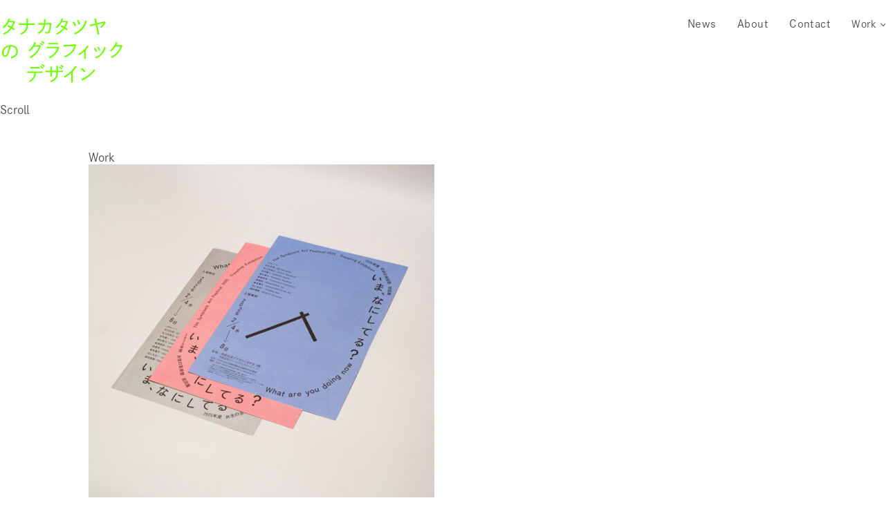

--- FILE ---
content_type: text/html; charset=UTF-8
request_url: https://designsalad.net/tag/%E6%A9%9F%E9%96%A2%E7%B4%99/
body_size: 11548
content:
<!DOCTYPE html>
<html lang="ja">
<meta charset="UTF-8" >
<meta name="format-detection" content="telephone=no">
<meta http-equiv="X-UA-Compatible" content="IE=edge" >
<meta name="viewport" content="width=device-width,initial-scale=1.0,user-scalable=yes">

<!-- Google Tag Manager -->
<script>(function(w,d,s,l,i){w[l]=w[l]||[];w[l].push({'gtm.start':
new Date().getTime(),event:'gtm.js'});var f=d.getElementsByTagName(s)[0],
j=d.createElement(s),dl=l!='dataLayer'?'&l='+l:'';j.async=true;j.src=
'https://www.googletagmanager.com/gtm.js?id='+i+dl;f.parentNode.insertBefore(j,f);
})(window,document,'script','dataLayer','GTM-NFSCW4N');</script>
<!-- End Google Tag Manager -->	
	
<!-- <link rel="shortcut icon" href="https://designsalad.net/ttwp/wp-content/themes/ttgd/images/favicon.ico"> -->
<link rel="stylesheet" href="https://designsalad.net/ttwp/wp-content/themes/ttgd/common/css/lib/pure/base-min.css">
<link rel="stylesheet" href="https://designsalad.net/ttwp/wp-content/themes/ttgd/common/css/lib/pure/grids-min.css">
<link rel="stylesheet" href="https://designsalad.net/ttwp/wp-content/themes/ttgd/common/css/lib/pure/grids-responsive-min.css">
<link rel="stylesheet" href="https://designsalad.net/ttwp/wp-content/themes/ttgd/common/css/common.css">
<link rel="stylesheet" href="https://designsalad.net/ttwp/wp-content/themes/ttgd/common/js/lib/aos-2.1.1/aos.css">
<link rel="stylesheet" href="https://designsalad.net/ttwp/wp-content/themes/ttgd/style.css">
<link href="https://fonts.googleapis.com/css2?family=Noto+Sans+JP:wght@400;500;700&display=swap" rel="stylesheet">
<script src="https://designsalad.net/ttwp/wp-content/themes/ttgd/common/js/lib/jquery-3.4.1.min.js"></script>
<script src="https://designsalad.net/ttwp/wp-content/themes/ttgd/common/js/common.js"></script>
	




<title>機関紙 &#8211; タナカタツヤのグラフィックデザイン</title>
<meta name='robots' content='max-image-preview:large' />
<link rel='dns-prefetch' href='//www.google.com' />
<link rel='dns-prefetch' href='//s.w.org' />
<link rel="alternate" type="application/rss+xml" title="タナカタツヤのグラフィックデザイン &raquo; 機関紙 タグのフィード" href="https://designsalad.net/tag/%e6%a9%9f%e9%96%a2%e7%b4%99/feed/" />
		<script type="text/javascript">
			window._wpemojiSettings = {"baseUrl":"https:\/\/s.w.org\/images\/core\/emoji\/13.1.0\/72x72\/","ext":".png","svgUrl":"https:\/\/s.w.org\/images\/core\/emoji\/13.1.0\/svg\/","svgExt":".svg","source":{"concatemoji":"https:\/\/designsalad.net\/ttwp\/wp-includes\/js\/wp-emoji-release.min.js?ver=5.8.12"}};
			!function(e,a,t){var n,r,o,i=a.createElement("canvas"),p=i.getContext&&i.getContext("2d");function s(e,t){var a=String.fromCharCode;p.clearRect(0,0,i.width,i.height),p.fillText(a.apply(this,e),0,0);e=i.toDataURL();return p.clearRect(0,0,i.width,i.height),p.fillText(a.apply(this,t),0,0),e===i.toDataURL()}function c(e){var t=a.createElement("script");t.src=e,t.defer=t.type="text/javascript",a.getElementsByTagName("head")[0].appendChild(t)}for(o=Array("flag","emoji"),t.supports={everything:!0,everythingExceptFlag:!0},r=0;r<o.length;r++)t.supports[o[r]]=function(e){if(!p||!p.fillText)return!1;switch(p.textBaseline="top",p.font="600 32px Arial",e){case"flag":return s([127987,65039,8205,9895,65039],[127987,65039,8203,9895,65039])?!1:!s([55356,56826,55356,56819],[55356,56826,8203,55356,56819])&&!s([55356,57332,56128,56423,56128,56418,56128,56421,56128,56430,56128,56423,56128,56447],[55356,57332,8203,56128,56423,8203,56128,56418,8203,56128,56421,8203,56128,56430,8203,56128,56423,8203,56128,56447]);case"emoji":return!s([10084,65039,8205,55357,56613],[10084,65039,8203,55357,56613])}return!1}(o[r]),t.supports.everything=t.supports.everything&&t.supports[o[r]],"flag"!==o[r]&&(t.supports.everythingExceptFlag=t.supports.everythingExceptFlag&&t.supports[o[r]]);t.supports.everythingExceptFlag=t.supports.everythingExceptFlag&&!t.supports.flag,t.DOMReady=!1,t.readyCallback=function(){t.DOMReady=!0},t.supports.everything||(n=function(){t.readyCallback()},a.addEventListener?(a.addEventListener("DOMContentLoaded",n,!1),e.addEventListener("load",n,!1)):(e.attachEvent("onload",n),a.attachEvent("onreadystatechange",function(){"complete"===a.readyState&&t.readyCallback()})),(n=t.source||{}).concatemoji?c(n.concatemoji):n.wpemoji&&n.twemoji&&(c(n.twemoji),c(n.wpemoji)))}(window,document,window._wpemojiSettings);
		</script>
		<style type="text/css">
img.wp-smiley,
img.emoji {
	display: inline !important;
	border: none !important;
	box-shadow: none !important;
	height: 1em !important;
	width: 1em !important;
	margin: 0 .07em !important;
	vertical-align: -0.1em !important;
	background: none !important;
	padding: 0 !important;
}
</style>
	<link rel='stylesheet' id='wp-block-library-css'  href='https://designsalad.net/ttwp/wp-includes/css/dist/block-library/style.min.css?ver=5.8.12' type='text/css' media='all' />
<link rel='stylesheet' id='contact-form-7-css'  href='https://designsalad.net/ttwp/wp-content/plugins/contact-form-7/includes/css/styles.css?ver=5.5.4' type='text/css' media='all' />
<link rel="https://api.w.org/" href="https://designsalad.net/wp-json/" /><link rel="alternate" type="application/json" href="https://designsalad.net/wp-json/wp/v2/tags/125" /><link rel="EditURI" type="application/rsd+xml" title="RSD" href="https://designsalad.net/ttwp/xmlrpc.php?rsd" />
<link rel="wlwmanifest" type="application/wlwmanifest+xml" href="https://designsalad.net/ttwp/wp-includes/wlwmanifest.xml" /> 
<meta name="generator" content="WordPress 5.8.12" />
		<style type="text/css" id="wp-custom-css">
			.grecaptcha-badge { visibility: hidden; }
		</style>
		<script src="https://webfont.fontplus.jp/accessor/script/fontplus.js?4O5OCk7HNTw%3D&box=O09Wq3paTj0%3D&aa=1&ab=2"></script>	
</head>
<body class="archive tag tag-125">

<!-- Google Tag Manager (noscript) -->
<noscript><iframe src="https://www.googletagmanager.com/ns.html?id=GTM-NFSCW4N"
height="0" width="0" style="display:none;visibility:hidden"></iframe></noscript>

<!-- End Google Tag Manager (noscript) -->  <main>
    <!-- Navigation -->
    <!-- Navigation -->
<nav class="l-header__nav">
  <div class="header__nav">
    <h1 class="header__title"><a href="https://designsalad.net"><img src="https://designsalad.net/ttwp/wp-content/themes/ttgd/common/image/gdtt_logo_green.svg" alt=""></a></h1>
    <ul class="header__nav-list">
      <li class="header__nav-item"><a href="https://designsalad.net/news/">News</a></li> 
      <!-- <li class="header__nav-item"><a href="https://designsalad.net/#work">Work</a> </li> -->
		<li class="header__nav-item"><a href="https://designsalad.net/about/">About</a></li>
		<li class="header__nav-item"><a href="https://designsalad.net/contact/">Contact</a></li>

		<li class="header__nav-item">
			<ul class="dsdd_menu">
          <li class="dsdd_menu__single">
                          <a href="https://designsalad.net/#work" class="init-bottom">Work</a>
             
              <ul class="dsdd_menu__second-level">
                <li><a href="https://designsalad.net/category/work/logo/">Logo</a></li>
                <li><a href="https://designsalad.net/category/work/paper/">Paper</a></li>
                <li><a href="https://designsalad.net/category/work/book/">Book</a></li>
                <li><a href="https://designsalad.net/category/work/sign/">Sign</a></li>
                <li><a href="https://designsalad.net/category/work/web/">Web</a></li>
                <li><a href="https://designsalad.net/category/work/other/">Other</a></li>
				     <li><a href="https://designsalad.net/category/work/award/">Award</a></li>
             </ul>
          </li>
			</ul>		
		</li>
		
	  </ul>
  </div>
</nav>
    <!-- MV -->
    <div class="l-mv">
      <div class="mv">
        <div class="l-mv__scroll">
          <div class="mv__scroll">
            <span class="l-mv__scroll-link">
              <a class="mv__scroll-link" href="#work">
                <span class="mv__scroll-arrow"></span><span class="mv__scroll-line"></span>
                <span class="mv__scroll-text">Scroll</span>
              </a>
            </span>
          </div>
        </div>
      </div>
    </div>

    <!-- Work -->
    <section id="work" class="l-contents l-contents--work">
      <div class="contents contents--work">
        <span data-aos="fade-left" data-aos-delay="500" class="contents__title-work">Work</span>
                            <article data-aos="fade-left" class="work">
            <a href="https://designsalad.net/work/imanani_traveling/">
              <div class="work__thumb">
                <figure class="work__thumb-slide">
                  <img width="500" height="500" src="https://designsalad.net/ttwp/wp-content/uploads/2026/01/imanani2026_flyer02s-500x500.jpg" class="attachment-index-thumbnail size-index-thumbnail wp-post-image" alt="" loading="lazy" srcset="https://designsalad.net/ttwp/wp-content/uploads/2026/01/imanani2026_flyer02s-500x500.jpg 500w, https://designsalad.net/ttwp/wp-content/uploads/2026/01/imanani2026_flyer02s-690x690.jpg 690w, https://designsalad.net/ttwp/wp-content/uploads/2026/01/imanani2026_flyer02s-768x768.jpg 768w, https://designsalad.net/ttwp/wp-content/uploads/2026/01/imanani2026_flyer02s-150x150.jpg 150w, https://designsalad.net/ttwp/wp-content/uploads/2026/01/imanani2026_flyer02s.jpg 1520w" sizes="(max-width: 500px) 100vw, 500px" />                </figure>
              </div>
              <article class="work__text">
                <h2 class="work__title">いま、なにしてる？ 巡回展</h2>
                <span class="work__day">2025.12</span>
              </article>
            </a>
          </article>
                    <article data-aos="fade-left" class="work">
            <a href="https://designsalad.net/work/stretch20/">
              <div class="work__thumb">
                <figure class="work__thumb-slide">
                  <img width="500" height="500" src="https://designsalad.net/ttwp/wp-content/uploads/2025/12/s20_flyer01s-500x500.jpg" class="attachment-index-thumbnail size-index-thumbnail wp-post-image" alt="" loading="lazy" srcset="https://designsalad.net/ttwp/wp-content/uploads/2025/12/s20_flyer01s-500x500.jpg 500w, https://designsalad.net/ttwp/wp-content/uploads/2025/12/s20_flyer01s-690x690.jpg 690w, https://designsalad.net/ttwp/wp-content/uploads/2025/12/s20_flyer01s-768x768.jpg 768w, https://designsalad.net/ttwp/wp-content/uploads/2025/12/s20_flyer01s-150x150.jpg 150w, https://designsalad.net/ttwp/wp-content/uploads/2025/12/s20_flyer01s.jpg 1520w" sizes="(max-width: 500px) 100vw, 500px" />                </figure>
              </div>
              <article class="work__text">
                <h2 class="work__title">STRETCH 20</h2>
                <span class="work__day">2025.12</span>
              </article>
            </a>
          </article>
                    <article data-aos="fade-left" class="work">
            <a href="https://designsalad.net/work/meals/">
              <div class="work__thumb">
                <figure class="work__thumb-slide">
                  <img width="500" height="500" src="https://designsalad.net/ttwp/wp-content/uploads/2025/10/meals_logosign01s-500x500.jpg" class="attachment-index-thumbnail size-index-thumbnail wp-post-image" alt="" loading="lazy" srcset="https://designsalad.net/ttwp/wp-content/uploads/2025/10/meals_logosign01s-500x500.jpg 500w, https://designsalad.net/ttwp/wp-content/uploads/2025/10/meals_logosign01s-690x690.jpg 690w, https://designsalad.net/ttwp/wp-content/uploads/2025/10/meals_logosign01s-768x768.jpg 768w, https://designsalad.net/ttwp/wp-content/uploads/2025/10/meals_logosign01s-150x150.jpg 150w, https://designsalad.net/ttwp/wp-content/uploads/2025/10/meals_logosign01s.jpg 1520w" sizes="(max-width: 500px) 100vw, 500px" />                </figure>
              </div>
              <article class="work__text">
                <h2 class="work__title">meals</h2>
                <span class="work__day">2025.9</span>
              </article>
            </a>
          </article>
                    <article data-aos="fade-left" class="work">
            <a href="https://designsalad.net/work/table-5/">
              <div class="work__thumb">
                <figure class="work__thumb-slide">
                  <img width="500" height="500" src="https://designsalad.net/ttwp/wp-content/uploads/2025/10/table05_book_01s-500x500.jpg" class="attachment-index-thumbnail size-index-thumbnail wp-post-image" alt="" loading="lazy" srcset="https://designsalad.net/ttwp/wp-content/uploads/2025/10/table05_book_01s-500x500.jpg 500w, https://designsalad.net/ttwp/wp-content/uploads/2025/10/table05_book_01s-690x690.jpg 690w, https://designsalad.net/ttwp/wp-content/uploads/2025/10/table05_book_01s-768x768.jpg 768w, https://designsalad.net/ttwp/wp-content/uploads/2025/10/table05_book_01s-150x150.jpg 150w, https://designsalad.net/ttwp/wp-content/uploads/2025/10/table05_book_01s.jpg 1520w" sizes="(max-width: 500px) 100vw, 500px" />                </figure>
              </div>
              <article class="work__text">
                <h2 class="work__title">table 5</h2>
                <span class="work__day">2025.9</span>
              </article>
            </a>
          </article>
                    <article data-aos="fade-left" class="work">
            <a href="https://designsalad.net/work/jdn_jobs/">
              <div class="work__thumb">
                <figure class="work__thumb-slide">
                  <img width="500" height="500" src="https://designsalad.net/ttwp/wp-content/uploads/2025/10/jdn_banner01s-500x500.jpg" class="attachment-index-thumbnail size-index-thumbnail wp-post-image" alt="" loading="lazy" srcset="https://designsalad.net/ttwp/wp-content/uploads/2025/10/jdn_banner01s-500x500.jpg 500w, https://designsalad.net/ttwp/wp-content/uploads/2025/10/jdn_banner01s-690x690.jpg 690w, https://designsalad.net/ttwp/wp-content/uploads/2025/10/jdn_banner01s-768x768.jpg 768w, https://designsalad.net/ttwp/wp-content/uploads/2025/10/jdn_banner01s-150x150.jpg 150w, https://designsalad.net/ttwp/wp-content/uploads/2025/10/jdn_banner01s.jpg 1520w" sizes="(max-width: 500px) 100vw, 500px" />                </figure>
              </div>
              <article class="work__text">
                <h2 class="work__title">デザインのお仕事</h2>
                <span class="work__day">2025.9</span>
              </article>
            </a>
          </article>
                    <article data-aos="fade-left" class="work">
            <a href="https://designsalad.net/work/jarvis-tokyo/">
              <div class="work__thumb">
                <figure class="work__thumb-slide">
                                  </figure>
              </div>
              <article class="work__text">
                <h2 class="work__title">保護中: JARVIS Tokyo</h2>
                <span class="work__day">2025.9</span>
              </article>
            </a>
          </article>
                    <article data-aos="fade-left" class="work">
            <a href="https://designsalad.net/work/nijyo-yokocho/">
              <div class="work__thumb">
                <figure class="work__thumb-slide">
                  <img width="500" height="500" src="https://designsalad.net/ttwp/wp-content/uploads/2025/09/nijyoyokocho_facade01s-500x500.jpg" class="attachment-index-thumbnail size-index-thumbnail wp-post-image" alt="" loading="lazy" srcset="https://designsalad.net/ttwp/wp-content/uploads/2025/09/nijyoyokocho_facade01s-500x500.jpg 500w, https://designsalad.net/ttwp/wp-content/uploads/2025/09/nijyoyokocho_facade01s-690x690.jpg 690w, https://designsalad.net/ttwp/wp-content/uploads/2025/09/nijyoyokocho_facade01s-768x768.jpg 768w, https://designsalad.net/ttwp/wp-content/uploads/2025/09/nijyoyokocho_facade01s-150x150.jpg 150w, https://designsalad.net/ttwp/wp-content/uploads/2025/09/nijyoyokocho_facade01s.jpg 1520w" sizes="(max-width: 500px) 100vw, 500px" />                </figure>
              </div>
              <article class="work__text">
                <h2 class="work__title">二条横丁</h2>
                <span class="work__day">2025.8</span>
              </article>
            </a>
          </article>
                    <article data-aos="fade-left" class="work">
            <a href="https://designsalad.net/work/retaining-shape/">
              <div class="work__thumb">
                <figure class="work__thumb-slide">
                  <img width="500" height="500" src="https://designsalad.net/ttwp/wp-content/uploads/2025/12/kawai_retainingshape_flyer01s-500x500.jpg" class="attachment-index-thumbnail size-index-thumbnail wp-post-image" alt="" loading="lazy" srcset="https://designsalad.net/ttwp/wp-content/uploads/2025/12/kawai_retainingshape_flyer01s-500x500.jpg 500w, https://designsalad.net/ttwp/wp-content/uploads/2025/12/kawai_retainingshape_flyer01s-690x690.jpg 690w, https://designsalad.net/ttwp/wp-content/uploads/2025/12/kawai_retainingshape_flyer01s-768x768.jpg 768w, https://designsalad.net/ttwp/wp-content/uploads/2025/12/kawai_retainingshape_flyer01s-150x150.jpg 150w, https://designsalad.net/ttwp/wp-content/uploads/2025/12/kawai_retainingshape_flyer01s.jpg 1520w" sizes="(max-width: 500px) 100vw, 500px" />                </figure>
              </div>
              <article class="work__text">
                <h2 class="work__title">留める形</h2>
                <span class="work__day">2025.7</span>
              </article>
            </a>
          </article>
                    <article data-aos="fade-left" class="work">
            <a href="https://designsalad.net/work/after-expression/">
              <div class="work__thumb">
                <figure class="work__thumb-slide">
                  <img width="500" height="500" src="https://designsalad.net/ttwp/wp-content/uploads/2025/04/ae_flyer0st-500x500.jpg" class="attachment-index-thumbnail size-index-thumbnail wp-post-image" alt="" loading="lazy" srcset="https://designsalad.net/ttwp/wp-content/uploads/2025/04/ae_flyer0st-500x500.jpg 500w, https://designsalad.net/ttwp/wp-content/uploads/2025/04/ae_flyer0st-690x690.jpg 690w, https://designsalad.net/ttwp/wp-content/uploads/2025/04/ae_flyer0st-768x768.jpg 768w, https://designsalad.net/ttwp/wp-content/uploads/2025/04/ae_flyer0st-150x150.jpg 150w, https://designsalad.net/ttwp/wp-content/uploads/2025/04/ae_flyer0st.jpg 1520w" sizes="(max-width: 500px) 100vw, 500px" />                </figure>
              </div>
              <article class="work__text">
                <h2 class="work__title">表現のそれから</h2>
                <span class="work__day">2025.5</span>
              </article>
            </a>
          </article>
                    <article data-aos="fade-left" class="work">
            <a href="https://designsalad.net/work/sports-force/">
              <div class="work__thumb">
                <figure class="work__thumb-slide">
                  <img width="500" height="500" src="https://designsalad.net/ttwp/wp-content/uploads/2025/06/sportsforce_logo01s-500x500.jpg" class="attachment-index-thumbnail size-index-thumbnail wp-post-image" alt="" loading="lazy" srcset="https://designsalad.net/ttwp/wp-content/uploads/2025/06/sportsforce_logo01s-500x500.jpg 500w, https://designsalad.net/ttwp/wp-content/uploads/2025/06/sportsforce_logo01s-690x690.jpg 690w, https://designsalad.net/ttwp/wp-content/uploads/2025/06/sportsforce_logo01s-768x768.jpg 768w, https://designsalad.net/ttwp/wp-content/uploads/2025/06/sportsforce_logo01s-150x150.jpg 150w, https://designsalad.net/ttwp/wp-content/uploads/2025/06/sportsforce_logo01s.jpg 1520w" sizes="(max-width: 500px) 100vw, 500px" />                </figure>
              </div>
              <article class="work__text">
                <h2 class="work__title">Sports Force</h2>
                <span class="work__day">2025.5</span>
              </article>
            </a>
          </article>
                    <article data-aos="fade-left" class="work">
            <a href="https://designsalad.net/work/yorkpark/">
              <div class="work__thumb">
                <figure class="work__thumb-slide">
                  <img width="500" height="500" src="https://designsalad.net/ttwp/wp-content/uploads/2025/05/yorkpark_logosign02s-500x500.jpg" class="attachment-index-thumbnail size-index-thumbnail wp-post-image" alt="" loading="lazy" srcset="https://designsalad.net/ttwp/wp-content/uploads/2025/05/yorkpark_logosign02s-500x500.jpg 500w, https://designsalad.net/ttwp/wp-content/uploads/2025/05/yorkpark_logosign02s-690x690.jpg 690w, https://designsalad.net/ttwp/wp-content/uploads/2025/05/yorkpark_logosign02s-768x768.jpg 768w, https://designsalad.net/ttwp/wp-content/uploads/2025/05/yorkpark_logosign02s-150x150.jpg 150w, https://designsalad.net/ttwp/wp-content/uploads/2025/05/yorkpark_logosign02s.jpg 1520w" sizes="(max-width: 500px) 100vw, 500px" />                </figure>
              </div>
              <article class="work__text">
                <h2 class="work__title">YORK PARK</h2>
                <span class="work__day">2025.4</span>
              </article>
            </a>
          </article>
                    <article data-aos="fade-left" class="work">
            <a href="https://designsalad.net/work/o/">
              <div class="work__thumb">
                <figure class="work__thumb-slide">
                  <img width="500" height="500" src="https://designsalad.net/ttwp/wp-content/uploads/2025/05/hayashiO_flyer03s-500x500.jpg" class="attachment-index-thumbnail size-index-thumbnail wp-post-image" alt="" loading="lazy" srcset="https://designsalad.net/ttwp/wp-content/uploads/2025/05/hayashiO_flyer03s-500x500.jpg 500w, https://designsalad.net/ttwp/wp-content/uploads/2025/05/hayashiO_flyer03s-690x690.jpg 690w, https://designsalad.net/ttwp/wp-content/uploads/2025/05/hayashiO_flyer03s-768x768.jpg 768w, https://designsalad.net/ttwp/wp-content/uploads/2025/05/hayashiO_flyer03s-150x150.jpg 150w, https://designsalad.net/ttwp/wp-content/uploads/2025/05/hayashiO_flyer03s.jpg 1520w" sizes="(max-width: 500px) 100vw, 500px" />                </figure>
              </div>
              <article class="work__text">
                <h2 class="work__title">O</h2>
                <span class="work__day">2025.4</span>
              </article>
            </a>
          </article>
                    <article data-aos="fade-left" class="work">
            <a href="https://designsalad.net/work/minna_no_shainshokudo/">
              <div class="work__thumb">
                <figure class="work__thumb-slide">
                  <img width="500" height="500" src="https://designsalad.net/ttwp/wp-content/uploads/2025/05/minnano_logo01s-500x500.jpg" class="attachment-index-thumbnail size-index-thumbnail wp-post-image" alt="" loading="lazy" srcset="https://designsalad.net/ttwp/wp-content/uploads/2025/05/minnano_logo01s-500x500.jpg 500w, https://designsalad.net/ttwp/wp-content/uploads/2025/05/minnano_logo01s-690x690.jpg 690w, https://designsalad.net/ttwp/wp-content/uploads/2025/05/minnano_logo01s-768x768.jpg 768w, https://designsalad.net/ttwp/wp-content/uploads/2025/05/minnano_logo01s-150x150.jpg 150w, https://designsalad.net/ttwp/wp-content/uploads/2025/05/minnano_logo01s.jpg 1520w" sizes="(max-width: 500px) 100vw, 500px" />                </figure>
              </div>
              <article class="work__text">
                <h2 class="work__title">みんなの社員食堂</h2>
                <span class="work__day">2025.4</span>
              </article>
            </a>
          </article>
                    <article data-aos="fade-left" class="work">
            <a href="https://designsalad.net/work/catchy-catch/">
              <div class="work__thumb">
                <figure class="work__thumb-slide">
                  <img width="500" height="500" src="https://designsalad.net/ttwp/wp-content/uploads/2025/04/cc_flyer01s-500x500.jpg" class="attachment-index-thumbnail size-index-thumbnail wp-post-image" alt="" loading="lazy" srcset="https://designsalad.net/ttwp/wp-content/uploads/2025/04/cc_flyer01s-500x500.jpg 500w, https://designsalad.net/ttwp/wp-content/uploads/2025/04/cc_flyer01s-690x690.jpg 690w, https://designsalad.net/ttwp/wp-content/uploads/2025/04/cc_flyer01s-768x768.jpg 768w, https://designsalad.net/ttwp/wp-content/uploads/2025/04/cc_flyer01s-150x150.jpg 150w, https://designsalad.net/ttwp/wp-content/uploads/2025/04/cc_flyer01s.jpg 1520w" sizes="(max-width: 500px) 100vw, 500px" />                </figure>
              </div>
              <article class="work__text">
                <h2 class="work__title">Catchy Catch</h2>
                <span class="work__day">2025.4</span>
              </article>
            </a>
          </article>
                    <article data-aos="fade-left" class="work">
            <a href="https://designsalad.net/work/evergreen_kitchen/">
              <div class="work__thumb">
                <figure class="work__thumb-slide">
                  <img width="500" height="500" src="https://designsalad.net/ttwp/wp-content/uploads/2025/05/evergreenkitchen_logo01s-1-500x500.jpg" class="attachment-index-thumbnail size-index-thumbnail wp-post-image" alt="" loading="lazy" srcset="https://designsalad.net/ttwp/wp-content/uploads/2025/05/evergreenkitchen_logo01s-1-500x500.jpg 500w, https://designsalad.net/ttwp/wp-content/uploads/2025/05/evergreenkitchen_logo01s-1-690x690.jpg 690w, https://designsalad.net/ttwp/wp-content/uploads/2025/05/evergreenkitchen_logo01s-1-768x768.jpg 768w, https://designsalad.net/ttwp/wp-content/uploads/2025/05/evergreenkitchen_logo01s-1-150x150.jpg 150w, https://designsalad.net/ttwp/wp-content/uploads/2025/05/evergreenkitchen_logo01s-1.jpg 1520w" sizes="(max-width: 500px) 100vw, 500px" />                </figure>
              </div>
              <article class="work__text">
                <h2 class="work__title">Evergreen Kitchen</h2>
                <span class="work__day">2025.4</span>
              </article>
            </a>
          </article>
                    <article data-aos="fade-left" class="work">
            <a href="https://designsalad.net/work/kurasushi/">
              <div class="work__thumb">
                <figure class="work__thumb-slide">
                  <img width="500" height="500" src="https://designsalad.net/ttwp/wp-content/uploads/2025/04/kurasushi_sign08s-500x500.jpg" class="attachment-index-thumbnail size-index-thumbnail wp-post-image" alt="" loading="lazy" srcset="https://designsalad.net/ttwp/wp-content/uploads/2025/04/kurasushi_sign08s-500x500.jpg 500w, https://designsalad.net/ttwp/wp-content/uploads/2025/04/kurasushi_sign08s-690x690.jpg 690w, https://designsalad.net/ttwp/wp-content/uploads/2025/04/kurasushi_sign08s-768x768.jpg 768w, https://designsalad.net/ttwp/wp-content/uploads/2025/04/kurasushi_sign08s-150x150.jpg 150w, https://designsalad.net/ttwp/wp-content/uploads/2025/04/kurasushi_sign08s.jpg 1520w" sizes="(max-width: 500px) 100vw, 500px" />                </figure>
              </div>
              <article class="work__text">
                <h2 class="work__title">くら寿司 大阪万博店</h2>
                <span class="work__day">2025.4</span>
              </article>
            </a>
          </article>
                    <article data-aos="fade-left" class="work">
            <a href="https://designsalad.net/work/repeatandaccumulate2_book/">
              <div class="work__thumb">
                <figure class="work__thumb-slide">
                  <img width="500" height="500" src="https://designsalad.net/ttwp/wp-content/uploads/2025/05/kuritsumi2_book01s-500x500.jpg" class="attachment-index-thumbnail size-index-thumbnail wp-post-image" alt="" loading="lazy" srcset="https://designsalad.net/ttwp/wp-content/uploads/2025/05/kuritsumi2_book01s-500x500.jpg 500w, https://designsalad.net/ttwp/wp-content/uploads/2025/05/kuritsumi2_book01s-690x690.jpg 690w, https://designsalad.net/ttwp/wp-content/uploads/2025/05/kuritsumi2_book01s-768x768.jpg 768w, https://designsalad.net/ttwp/wp-content/uploads/2025/05/kuritsumi2_book01s-150x150.jpg 150w, https://designsalad.net/ttwp/wp-content/uploads/2025/05/kuritsumi2_book01s.jpg 1520w" sizes="(max-width: 500px) 100vw, 500px" />                </figure>
              </div>
              <article class="work__text">
                <h2 class="work__title">くりかえしとつみかさね 2</h2>
                <span class="work__day">2025.3</span>
              </article>
            </a>
          </article>
                    <article data-aos="fade-left" class="work">
            <a href="https://designsalad.net/work/ur-ad/">
              <div class="work__thumb">
                <figure class="work__thumb-slide">
                  <img width="500" height="500" src="https://designsalad.net/ttwp/wp-content/uploads/2025/03/UR_ad_01s-500x500.jpg" class="attachment-index-thumbnail size-index-thumbnail wp-post-image" alt="" loading="lazy" srcset="https://designsalad.net/ttwp/wp-content/uploads/2025/03/UR_ad_01s-500x500.jpg 500w, https://designsalad.net/ttwp/wp-content/uploads/2025/03/UR_ad_01s-690x690.jpg 690w, https://designsalad.net/ttwp/wp-content/uploads/2025/03/UR_ad_01s-768x768.jpg 768w, https://designsalad.net/ttwp/wp-content/uploads/2025/03/UR_ad_01s-150x150.jpg 150w, https://designsalad.net/ttwp/wp-content/uploads/2025/03/UR_ad_01s.jpg 1520w" sizes="(max-width: 500px) 100vw, 500px" />                </figure>
              </div>
              <article class="work__text">
                <h2 class="work__title">UR都市機構</h2>
                <span class="work__day">2025.3</span>
              </article>
            </a>
          </article>
                    <article data-aos="fade-left" class="work">
            <a href="https://designsalad.net/work/little_osaka/">
              <div class="work__thumb">
                <figure class="work__thumb-slide">
                  <img width="500" height="500" src="https://designsalad.net/ttwp/wp-content/uploads/2025/05/littleosaka_facade00s-500x500.jpg" class="attachment-index-thumbnail size-index-thumbnail wp-post-image" alt="" loading="lazy" srcset="https://designsalad.net/ttwp/wp-content/uploads/2025/05/littleosaka_facade00s-500x500.jpg 500w, https://designsalad.net/ttwp/wp-content/uploads/2025/05/littleosaka_facade00s-690x690.jpg 690w, https://designsalad.net/ttwp/wp-content/uploads/2025/05/littleosaka_facade00s-768x768.jpg 768w, https://designsalad.net/ttwp/wp-content/uploads/2025/05/littleosaka_facade00s-150x150.jpg 150w, https://designsalad.net/ttwp/wp-content/uploads/2025/05/littleosaka_facade00s.jpg 1520w" sizes="(max-width: 500px) 100vw, 500px" />                </figure>
              </div>
              <article class="work__text">
                <h2 class="work__title">Little OSAKA</h2>
                <span class="work__day">2025.1</span>
              </article>
            </a>
          </article>
                    <article data-aos="fade-left" class="work">
            <a href="https://designsalad.net/work/asim-2024_2/">
              <div class="work__thumb">
                <figure class="work__thumb-slide">
                  <img width="500" height="500" src="https://designsalad.net/ttwp/wp-content/uploads/2025/05/asim2024_bannercard02s-500x500.jpg" class="attachment-index-thumbnail size-index-thumbnail wp-post-image" alt="" loading="lazy" srcset="https://designsalad.net/ttwp/wp-content/uploads/2025/05/asim2024_bannercard02s-500x500.jpg 500w, https://designsalad.net/ttwp/wp-content/uploads/2025/05/asim2024_bannercard02s-690x690.jpg 690w, https://designsalad.net/ttwp/wp-content/uploads/2025/05/asim2024_bannercard02s-768x768.jpg 768w, https://designsalad.net/ttwp/wp-content/uploads/2025/05/asim2024_bannercard02s-150x150.jpg 150w, https://designsalad.net/ttwp/wp-content/uploads/2025/05/asim2024_bannercard02s.jpg 1520w" sizes="(max-width: 500px) 100vw, 500px" />                </figure>
              </div>
              <article class="work__text">
                <h2 class="work__title">ASim 2024</h2>
                <span class="work__day">2024.12</span>
              </article>
            </a>
          </article>
                    <article data-aos="fade-left" class="work">
            <a href="https://designsalad.net/work/imanani/">
              <div class="work__thumb">
                <figure class="work__thumb-slide">
                  <img width="500" height="500" src="https://designsalad.net/ttwp/wp-content/uploads/2024/10/imanani_flyer01s_-500x500.jpg" class="attachment-index-thumbnail size-index-thumbnail wp-post-image" alt="" loading="lazy" srcset="https://designsalad.net/ttwp/wp-content/uploads/2024/10/imanani_flyer01s_-500x500.jpg 500w, https://designsalad.net/ttwp/wp-content/uploads/2024/10/imanani_flyer01s_-690x690.jpg 690w, https://designsalad.net/ttwp/wp-content/uploads/2024/10/imanani_flyer01s_-768x768.jpg 768w, https://designsalad.net/ttwp/wp-content/uploads/2024/10/imanani_flyer01s_-150x150.jpg 150w, https://designsalad.net/ttwp/wp-content/uploads/2024/10/imanani_flyer01s_.jpg 1520w" sizes="(max-width: 500px) 100vw, 500px" />                </figure>
              </div>
              <article class="work__text">
                <h2 class="work__title">いま、なにしてる？</h2>
                <span class="work__day">2024.12</span>
              </article>
            </a>
          </article>
                    <article data-aos="fade-left" class="work">
            <a href="https://designsalad.net/work/table-4/">
              <div class="work__thumb">
                <figure class="work__thumb-slide">
                  <img width="500" height="500" src="https://designsalad.net/ttwp/wp-content/uploads/2024/10/table04_book_01s-500x500.jpg" class="attachment-index-thumbnail size-index-thumbnail wp-post-image" alt="" loading="lazy" srcset="https://designsalad.net/ttwp/wp-content/uploads/2024/10/table04_book_01s-500x500.jpg 500w, https://designsalad.net/ttwp/wp-content/uploads/2024/10/table04_book_01s-690x690.jpg 690w, https://designsalad.net/ttwp/wp-content/uploads/2024/10/table04_book_01s-768x768.jpg 768w, https://designsalad.net/ttwp/wp-content/uploads/2024/10/table04_book_01s-150x150.jpg 150w, https://designsalad.net/ttwp/wp-content/uploads/2024/10/table04_book_01s.jpg 1520w" sizes="(max-width: 500px) 100vw, 500px" />                </figure>
              </div>
              <article class="work__text">
                <h2 class="work__title">table 4</h2>
                <span class="work__day">2024.9</span>
              </article>
            </a>
          </article>
                    <article data-aos="fade-left" class="work">
            <a href="https://designsalad.net/work/botanicalfoodtrip_nara/">
              <div class="work__thumb">
                <figure class="work__thumb-slide">
                  <img width="500" height="500" src="https://designsalad.net/ttwp/wp-content/uploads/2024/08/botanicaltripnara_logo01s-500x500.jpg" class="attachment-index-thumbnail size-index-thumbnail wp-post-image" alt="" loading="lazy" srcset="https://designsalad.net/ttwp/wp-content/uploads/2024/08/botanicaltripnara_logo01s-500x500.jpg 500w, https://designsalad.net/ttwp/wp-content/uploads/2024/08/botanicaltripnara_logo01s-690x690.jpg 690w, https://designsalad.net/ttwp/wp-content/uploads/2024/08/botanicaltripnara_logo01s-150x150.jpg 150w, https://designsalad.net/ttwp/wp-content/uploads/2024/08/botanicaltripnara_logo01s.jpg 760w" sizes="(max-width: 500px) 100vw, 500px" />                </figure>
              </div>
              <article class="work__text">
                <h2 class="work__title">ボタニカルトフードリップ奈良</h2>
                <span class="work__day">2024.8</span>
              </article>
            </a>
          </article>
                    <article data-aos="fade-left" class="work">
            <a href="https://designsalad.net/work/yoshimoto_shinkigeki65/">
              <div class="work__thumb">
                <figure class="work__thumb-slide">
                  <img width="500" height="500" src="https://designsalad.net/ttwp/wp-content/uploads/2024/08/shinkigeki_book01s-500x500.jpg" class="attachment-index-thumbnail size-index-thumbnail wp-post-image" alt="" loading="lazy" srcset="https://designsalad.net/ttwp/wp-content/uploads/2024/08/shinkigeki_book01s-500x500.jpg 500w, https://designsalad.net/ttwp/wp-content/uploads/2024/08/shinkigeki_book01s-690x690.jpg 690w, https://designsalad.net/ttwp/wp-content/uploads/2024/08/shinkigeki_book01s-768x768.jpg 768w, https://designsalad.net/ttwp/wp-content/uploads/2024/08/shinkigeki_book01s-150x150.jpg 150w, https://designsalad.net/ttwp/wp-content/uploads/2024/08/shinkigeki_book01s.jpg 1064w" sizes="(max-width: 500px) 100vw, 500px" />                </figure>
              </div>
              <article class="work__text">
                <h2 class="work__title">吉本新喜劇65周年記念本</h2>
                <span class="work__day">2024.7</span>
              </article>
            </a>
          </article>
                    <article data-aos="fade-left" class="work">
            <a href="https://designsalad.net/work/repeatandaccumulate2/">
              <div class="work__thumb">
                <figure class="work__thumb-slide">
                  <img width="500" height="500" src="https://designsalad.net/ttwp/wp-content/uploads/2024/07/kuritsumi2_flyer01s-500x500.jpg" class="attachment-index-thumbnail size-index-thumbnail wp-post-image" alt="" loading="lazy" srcset="https://designsalad.net/ttwp/wp-content/uploads/2024/07/kuritsumi2_flyer01s-500x500.jpg 500w, https://designsalad.net/ttwp/wp-content/uploads/2024/07/kuritsumi2_flyer01s-690x690.jpg 690w, https://designsalad.net/ttwp/wp-content/uploads/2024/07/kuritsumi2_flyer01s-768x768.jpg 768w, https://designsalad.net/ttwp/wp-content/uploads/2024/07/kuritsumi2_flyer01s-150x150.jpg 150w, https://designsalad.net/ttwp/wp-content/uploads/2024/07/kuritsumi2_flyer01s.jpg 1064w" sizes="(max-width: 500px) 100vw, 500px" />                </figure>
              </div>
              <article class="work__text">
                <h2 class="work__title">くりかえしとつみかさね 2</h2>
                <span class="work__day">2024.7</span>
              </article>
            </a>
          </article>
                    <article data-aos="fade-left" class="work">
            <a href="https://designsalad.net/work/bootverse/">
              <div class="work__thumb">
                <figure class="work__thumb-slide">
                  <img width="500" height="500" src="https://designsalad.net/ttwp/wp-content/uploads/2024/07/bootverse_logo01s-500x500.jpg" class="attachment-index-thumbnail size-index-thumbnail wp-post-image" alt="" loading="lazy" srcset="https://designsalad.net/ttwp/wp-content/uploads/2024/07/bootverse_logo01s-500x500.jpg 500w, https://designsalad.net/ttwp/wp-content/uploads/2024/07/bootverse_logo01s-690x690.jpg 690w, https://designsalad.net/ttwp/wp-content/uploads/2024/07/bootverse_logo01s-150x150.jpg 150w, https://designsalad.net/ttwp/wp-content/uploads/2024/07/bootverse_logo01s.jpg 760w" sizes="(max-width: 500px) 100vw, 500px" />                </figure>
              </div>
              <article class="work__text">
                <h2 class="work__title">BOOTVERSE</h2>
                <span class="work__day">2024.7</span>
              </article>
            </a>
          </article>
                    <article data-aos="fade-left" class="work">
            <a href="https://designsalad.net/work/drawingrolling/">
              <div class="work__thumb">
                <figure class="work__thumb-slide">
                  <img width="500" height="500" src="https://designsalad.net/ttwp/wp-content/uploads/2024/06/jn_dr_dm00b-500x500.jpg" class="attachment-index-thumbnail size-index-thumbnail wp-post-image" alt="" loading="lazy" srcset="https://designsalad.net/ttwp/wp-content/uploads/2024/06/jn_dr_dm00b-500x500.jpg 500w, https://designsalad.net/ttwp/wp-content/uploads/2024/06/jn_dr_dm00b-690x690.jpg 690w, https://designsalad.net/ttwp/wp-content/uploads/2024/06/jn_dr_dm00b-768x768.jpg 768w, https://designsalad.net/ttwp/wp-content/uploads/2024/06/jn_dr_dm00b-150x150.jpg 150w, https://designsalad.net/ttwp/wp-content/uploads/2024/06/jn_dr_dm00b.jpg 1064w" sizes="(max-width: 500px) 100vw, 500px" />                </figure>
              </div>
              <article class="work__text">
                <h2 class="work__title">ドローイング／ローリング</h2>
                <span class="work__day">2024.6</span>
              </article>
            </a>
          </article>
                    <article data-aos="fade-left" class="work">
            <a href="https://designsalad.net/work/ibaraki-machinaka/">
              <div class="work__thumb">
                <figure class="work__thumb-slide">
                  <img width="500" height="500" src="https://designsalad.net/ttwp/wp-content/uploads/2024/05/ibaraki_machinaka_book01s-500x500.jpg" class="attachment-index-thumbnail size-index-thumbnail wp-post-image" alt="" loading="lazy" srcset="https://designsalad.net/ttwp/wp-content/uploads/2024/05/ibaraki_machinaka_book01s-500x500.jpg 500w, https://designsalad.net/ttwp/wp-content/uploads/2024/05/ibaraki_machinaka_book01s-690x690.jpg 690w, https://designsalad.net/ttwp/wp-content/uploads/2024/05/ibaraki_machinaka_book01s-768x768.jpg 768w, https://designsalad.net/ttwp/wp-content/uploads/2024/05/ibaraki_machinaka_book01s-150x150.jpg 150w, https://designsalad.net/ttwp/wp-content/uploads/2024/05/ibaraki_machinaka_book01s.jpg 1520w" sizes="(max-width: 500px) 100vw, 500px" />                </figure>
              </div>
              <article class="work__text">
                <h2 class="work__title">茨木まちなかスタイル</h2>
                <span class="work__day">2024.4</span>
              </article>
            </a>
          </article>
                    <article data-aos="fade-left" class="work">
            <a href="https://designsalad.net/work/ibaraki-cloud/">
              <div class="work__thumb">
                <figure class="work__thumb-slide">
                  <img width="500" height="500" src="https://designsalad.net/ttwp/wp-content/uploads/2024/05/ibaraki_cloud_book01s-500x500.jpg" class="attachment-index-thumbnail size-index-thumbnail wp-post-image" alt="" loading="lazy" srcset="https://designsalad.net/ttwp/wp-content/uploads/2024/05/ibaraki_cloud_book01s-500x500.jpg 500w, https://designsalad.net/ttwp/wp-content/uploads/2024/05/ibaraki_cloud_book01s-690x690.jpg 690w, https://designsalad.net/ttwp/wp-content/uploads/2024/05/ibaraki_cloud_book01s-768x768.jpg 768w, https://designsalad.net/ttwp/wp-content/uploads/2024/05/ibaraki_cloud_book01s-150x150.jpg 150w, https://designsalad.net/ttwp/wp-content/uploads/2024/05/ibaraki_cloud_book01s.jpg 1520w" sizes="(max-width: 500px) 100vw, 500px" />                </figure>
              </div>
              <article class="work__text">
                <h2 class="work__title">イバラキクラウド</h2>
                <span class="work__day">2024.4</span>
              </article>
            </a>
          </article>
                    <article data-aos="fade-left" class="work">
            <a href="https://designsalad.net/work/pyellow/">
              <div class="work__thumb">
                <figure class="work__thumb-slide">
                  <img width="500" height="500" src="https://designsalad.net/ttwp/wp-content/uploads/2025/02/miyazaki_pyellow01s-500x500.jpg" class="attachment-index-thumbnail size-index-thumbnail wp-post-image" alt="" loading="lazy" srcset="https://designsalad.net/ttwp/wp-content/uploads/2025/02/miyazaki_pyellow01s-500x500.jpg 500w, https://designsalad.net/ttwp/wp-content/uploads/2025/02/miyazaki_pyellow01s-690x690.jpg 690w, https://designsalad.net/ttwp/wp-content/uploads/2025/02/miyazaki_pyellow01s-768x768.jpg 768w, https://designsalad.net/ttwp/wp-content/uploads/2025/02/miyazaki_pyellow01s-150x150.jpg 150w, https://designsalad.net/ttwp/wp-content/uploads/2025/02/miyazaki_pyellow01s.jpg 1520w" sizes="(max-width: 500px) 100vw, 500px" />                </figure>
              </div>
              <article class="work__text">
                <h2 class="work__title">パーマネントイエロー</h2>
                <span class="work__day">2024.4</span>
              </article>
            </a>
          </article>
                    <article data-aos="fade-left" class="work">
            <a href="https://designsalad.net/work/lostconnection/">
              <div class="work__thumb">
                <figure class="work__thumb-slide">
                  <img width="500" height="500" src="https://designsalad.net/ttwp/wp-content/uploads/2024/03/ueda_lost_dm04s-500x500.jpg" class="attachment-index-thumbnail size-index-thumbnail wp-post-image" alt="" loading="lazy" srcset="https://designsalad.net/ttwp/wp-content/uploads/2024/03/ueda_lost_dm04s-500x500.jpg 500w, https://designsalad.net/ttwp/wp-content/uploads/2024/03/ueda_lost_dm04s-690x690.jpg 690w, https://designsalad.net/ttwp/wp-content/uploads/2024/03/ueda_lost_dm04s-768x768.jpg 768w, https://designsalad.net/ttwp/wp-content/uploads/2024/03/ueda_lost_dm04s-150x150.jpg 150w, https://designsalad.net/ttwp/wp-content/uploads/2024/03/ueda_lost_dm04s.jpg 1520w" sizes="(max-width: 500px) 100vw, 500px" />                </figure>
              </div>
              <article class="work__text">
                <h2 class="work__title">ロスト・コネクション</h2>
                <span class="work__day">2024.3</span>
              </article>
            </a>
          </article>
                    <article data-aos="fade-left" class="work">
            <a href="https://designsalad.net/work/asim-2020/">
              <div class="work__thumb">
                <figure class="work__thumb-slide">
                  <img width="500" height="500" src="https://designsalad.net/ttwp/wp-content/uploads/2024/03/asim2024_logo01s-500x500.jpg" class="attachment-index-thumbnail size-index-thumbnail wp-post-image" alt="" loading="lazy" srcset="https://designsalad.net/ttwp/wp-content/uploads/2024/03/asim2024_logo01s-500x500.jpg 500w, https://designsalad.net/ttwp/wp-content/uploads/2024/03/asim2024_logo01s-690x690.jpg 690w, https://designsalad.net/ttwp/wp-content/uploads/2024/03/asim2024_logo01s-768x768.jpg 768w, https://designsalad.net/ttwp/wp-content/uploads/2024/03/asim2024_logo01s-150x150.jpg 150w, https://designsalad.net/ttwp/wp-content/uploads/2024/03/asim2024_logo01s.jpg 1510w" sizes="(max-width: 500px) 100vw, 500px" />                </figure>
              </div>
              <article class="work__text">
                <h2 class="work__title">ASim 2024</h2>
                <span class="work__day">2024.2</span>
              </article>
            </a>
          </article>
                    <article data-aos="fade-left" class="work">
            <a href="https://designsalad.net/work/kappa/">
              <div class="work__thumb">
                <figure class="work__thumb-slide">
                  <img width="500" height="500" src="https://designsalad.net/ttwp/wp-content/uploads/2023/12/kappa_logo_01s-500x500.jpg" class="attachment-index-thumbnail size-index-thumbnail wp-post-image" alt="" loading="lazy" srcset="https://designsalad.net/ttwp/wp-content/uploads/2023/12/kappa_logo_01s-500x500.jpg 500w, https://designsalad.net/ttwp/wp-content/uploads/2023/12/kappa_logo_01s-690x690.jpg 690w, https://designsalad.net/ttwp/wp-content/uploads/2023/12/kappa_logo_01s-768x768.jpg 768w, https://designsalad.net/ttwp/wp-content/uploads/2023/12/kappa_logo_01s-150x150.jpg 150w, https://designsalad.net/ttwp/wp-content/uploads/2023/12/kappa_logo_01s.jpg 1520w" sizes="(max-width: 500px) 100vw, 500px" />                </figure>
              </div>
              <article class="work__text">
                <h2 class="work__title">河童の惣菜店</h2>
                <span class="work__day">2023.12</span>
              </article>
            </a>
          </article>
                    <article data-aos="fade-left" class="work">
            <a href="https://designsalad.net/work/regard/">
              <div class="work__thumb">
                <figure class="work__thumb-slide">
                  <img width="500" height="500" src="https://designsalad.net/ttwp/wp-content/uploads/2023/12/regard_flyer_01s-500x500.jpg" class="attachment-index-thumbnail size-index-thumbnail wp-post-image" alt="" loading="lazy" srcset="https://designsalad.net/ttwp/wp-content/uploads/2023/12/regard_flyer_01s-500x500.jpg 500w, https://designsalad.net/ttwp/wp-content/uploads/2023/12/regard_flyer_01s-690x690.jpg 690w, https://designsalad.net/ttwp/wp-content/uploads/2023/12/regard_flyer_01s-768x768.jpg 768w, https://designsalad.net/ttwp/wp-content/uploads/2023/12/regard_flyer_01s-150x150.jpg 150w, https://designsalad.net/ttwp/wp-content/uploads/2023/12/regard_flyer_01s.jpg 1520w" sizes="(max-width: 500px) 100vw, 500px" />                </figure>
              </div>
              <article class="work__text">
                <h2 class="work__title">ルガール</h2>
                <span class="work__day">2023.11</span>
              </article>
            </a>
          </article>
                    <article data-aos="fade-left" class="work">
            <a href="https://designsalad.net/work/antenna/">
              <div class="work__thumb">
                <figure class="work__thumb-slide">
                  <img width="500" height="500" src="https://designsalad.net/ttwp/wp-content/uploads/2023/11/antenna_logo_01s-500x500.jpg" class="attachment-index-thumbnail size-index-thumbnail wp-post-image" alt="" loading="lazy" srcset="https://designsalad.net/ttwp/wp-content/uploads/2023/11/antenna_logo_01s-500x500.jpg 500w, https://designsalad.net/ttwp/wp-content/uploads/2023/11/antenna_logo_01s-690x690.jpg 690w, https://designsalad.net/ttwp/wp-content/uploads/2023/11/antenna_logo_01s-768x768.jpg 768w, https://designsalad.net/ttwp/wp-content/uploads/2023/11/antenna_logo_01s-150x150.jpg 150w, https://designsalad.net/ttwp/wp-content/uploads/2023/11/antenna_logo_01s.jpg 1520w" sizes="(max-width: 500px) 100vw, 500px" />                </figure>
              </div>
              <article class="work__text">
                <h2 class="work__title">ANTENNA</h2>
                <span class="work__day">2023.11</span>
              </article>
            </a>
          </article>
                    <article data-aos="fade-left" class="work">
            <a href="https://designsalad.net/work/randcl/">
              <div class="work__thumb">
                <figure class="work__thumb-slide">
                  <img width="500" height="500" src="https://designsalad.net/ttwp/wp-content/uploads/2023/11/rcl_logo_01s-500x500.jpg" class="attachment-index-thumbnail size-index-thumbnail wp-post-image" alt="" loading="lazy" srcset="https://designsalad.net/ttwp/wp-content/uploads/2023/11/rcl_logo_01s-500x500.jpg 500w, https://designsalad.net/ttwp/wp-content/uploads/2023/11/rcl_logo_01s-690x690.jpg 690w, https://designsalad.net/ttwp/wp-content/uploads/2023/11/rcl_logo_01s-768x768.jpg 768w, https://designsalad.net/ttwp/wp-content/uploads/2023/11/rcl_logo_01s-150x150.jpg 150w, https://designsalad.net/ttwp/wp-content/uploads/2023/11/rcl_logo_01s.jpg 1520w" sizes="(max-width: 500px) 100vw, 500px" />                </figure>
              </div>
              <article class="work__text">
                <h2 class="work__title">R&#038;CL</h2>
                <span class="work__day">2023.10</span>
              </article>
            </a>
          </article>
                    <article data-aos="fade-left" class="work">
            <a href="https://designsalad.net/work/zeroichi/">
              <div class="work__thumb">
                <figure class="work__thumb-slide">
                  <img width="500" height="500" src="https://designsalad.net/ttwp/wp-content/uploads/2023/10/zeroichi_logo_03s-500x500.jpg" class="attachment-index-thumbnail size-index-thumbnail wp-post-image" alt="" loading="lazy" srcset="https://designsalad.net/ttwp/wp-content/uploads/2023/10/zeroichi_logo_03s-500x500.jpg 500w, https://designsalad.net/ttwp/wp-content/uploads/2023/10/zeroichi_logo_03s-690x690.jpg 690w, https://designsalad.net/ttwp/wp-content/uploads/2023/10/zeroichi_logo_03s-768x768.jpg 768w, https://designsalad.net/ttwp/wp-content/uploads/2023/10/zeroichi_logo_03s-150x150.jpg 150w, https://designsalad.net/ttwp/wp-content/uploads/2023/10/zeroichi_logo_03s.jpg 1520w" sizes="(max-width: 500px) 100vw, 500px" />                </figure>
              </div>
              <article class="work__text">
                <h2 class="work__title">ゼロイチ</h2>
                <span class="work__day">2023.10</span>
              </article>
            </a>
          </article>
                    <article data-aos="fade-left" class="work">
            <a href="https://designsalad.net/work/decks-parlor/">
              <div class="work__thumb">
                <figure class="work__thumb-slide">
                  <img width="500" height="500" src="https://designsalad.net/ttwp/wp-content/uploads/2024/09/decksparlour_logo_01s-500x500.jpg" class="attachment-index-thumbnail size-index-thumbnail wp-post-image" alt="" loading="lazy" srcset="https://designsalad.net/ttwp/wp-content/uploads/2024/09/decksparlour_logo_01s-500x500.jpg 500w, https://designsalad.net/ttwp/wp-content/uploads/2024/09/decksparlour_logo_01s-690x690.jpg 690w, https://designsalad.net/ttwp/wp-content/uploads/2024/09/decksparlour_logo_01s-768x768.jpg 768w, https://designsalad.net/ttwp/wp-content/uploads/2024/09/decksparlour_logo_01s-150x150.jpg 150w, https://designsalad.net/ttwp/wp-content/uploads/2024/09/decksparlour_logo_01s.jpg 1064w" sizes="(max-width: 500px) 100vw, 500px" />                </figure>
              </div>
              <article class="work__text">
                <h2 class="work__title">DECKS PARLOR</h2>
                <span class="work__day">2023.9</span>
              </article>
            </a>
          </article>
                    <article data-aos="fade-left" class="work">
            <a href="https://designsalad.net/work/table-3/">
              <div class="work__thumb">
                <figure class="work__thumb-slide">
                  <img width="500" height="500" src="https://designsalad.net/ttwp/wp-content/uploads/2023/06/table03_book_01s-500x500.jpg" class="attachment-index-thumbnail size-index-thumbnail wp-post-image" alt="" loading="lazy" srcset="https://designsalad.net/ttwp/wp-content/uploads/2023/06/table03_book_01s-500x500.jpg 500w, https://designsalad.net/ttwp/wp-content/uploads/2023/06/table03_book_01s-690x690.jpg 690w, https://designsalad.net/ttwp/wp-content/uploads/2023/06/table03_book_01s-768x768.jpg 768w, https://designsalad.net/ttwp/wp-content/uploads/2023/06/table03_book_01s-150x150.jpg 150w, https://designsalad.net/ttwp/wp-content/uploads/2023/06/table03_book_01s.jpg 1520w" sizes="(max-width: 500px) 100vw, 500px" />                </figure>
              </div>
              <article class="work__text">
                <h2 class="work__title">table 3</h2>
                <span class="work__day">2023.6</span>
              </article>
            </a>
          </article>
                    <article data-aos="fade-left" class="work">
            <a href="https://designsalad.net/work/iamamemory_book/">
              <div class="work__thumb">
                <figure class="work__thumb-slide">
                  <img width="500" height="500" src="https://designsalad.net/ttwp/wp-content/uploads/2023/06/iammemory_book_01s-500x500.jpg" class="attachment-index-thumbnail size-index-thumbnail wp-post-image" alt="" loading="lazy" srcset="https://designsalad.net/ttwp/wp-content/uploads/2023/06/iammemory_book_01s-500x500.jpg 500w, https://designsalad.net/ttwp/wp-content/uploads/2023/06/iammemory_book_01s-690x690.jpg 690w, https://designsalad.net/ttwp/wp-content/uploads/2023/06/iammemory_book_01s-768x768.jpg 768w, https://designsalad.net/ttwp/wp-content/uploads/2023/06/iammemory_book_01s-150x150.jpg 150w, https://designsalad.net/ttwp/wp-content/uploads/2023/06/iammemory_book_01s.jpg 1520w" sizes="(max-width: 500px) 100vw, 500px" />                </figure>
              </div>
              <article class="work__text">
                <h2 class="work__title">わたしはメモリー</h2>
                <span class="work__day">2023.6</span>
              </article>
            </a>
          </article>
                    <article data-aos="fade-left" class="work">
            <a href="https://designsalad.net/work/oick/">
              <div class="work__thumb">
                <figure class="work__thumb-slide">
                  <img width="500" height="500" src="https://designsalad.net/ttwp/wp-content/uploads/2023/06/oick_logo_01s-500x500.jpg" class="attachment-index-thumbnail size-index-thumbnail wp-post-image" alt="" loading="lazy" srcset="https://designsalad.net/ttwp/wp-content/uploads/2023/06/oick_logo_01s-500x500.jpg 500w, https://designsalad.net/ttwp/wp-content/uploads/2023/06/oick_logo_01s-690x690.jpg 690w, https://designsalad.net/ttwp/wp-content/uploads/2023/06/oick_logo_01s-768x768.jpg 768w, https://designsalad.net/ttwp/wp-content/uploads/2023/06/oick_logo_01s-150x150.jpg 150w, https://designsalad.net/ttwp/wp-content/uploads/2023/06/oick_logo_01s.jpg 1520w" sizes="(max-width: 500px) 100vw, 500px" />                </figure>
              </div>
              <article class="work__text">
                <h2 class="work__title">OICK</h2>
                <span class="work__day">2023.5</span>
              </article>
            </a>
          </article>
                    <article data-aos="fade-left" class="work">
            <a href="https://designsalad.net/work/wakasaobama/">
              <div class="work__thumb">
                <figure class="work__thumb-slide">
                  <img width="500" height="500" src="https://designsalad.net/ttwp/wp-content/uploads/2021/03/wakasaobama_2023_sign01s-500x500.jpg" class="attachment-index-thumbnail size-index-thumbnail wp-post-image" alt="" loading="lazy" srcset="https://designsalad.net/ttwp/wp-content/uploads/2021/03/wakasaobama_2023_sign01s-500x500.jpg 500w, https://designsalad.net/ttwp/wp-content/uploads/2021/03/wakasaobama_2023_sign01s-690x690.jpg 690w, https://designsalad.net/ttwp/wp-content/uploads/2021/03/wakasaobama_2023_sign01s-768x768.jpg 768w, https://designsalad.net/ttwp/wp-content/uploads/2021/03/wakasaobama_2023_sign01s-150x150.jpg 150w, https://designsalad.net/ttwp/wp-content/uploads/2021/03/wakasaobama_2023_sign01s.jpg 912w" sizes="(max-width: 500px) 100vw, 500px" />                </figure>
              </div>
              <article class="work__text">
                <h2 class="work__title">道の駅 若狭おばま</h2>
                <span class="work__day">2023.4</span>
              </article>
            </a>
          </article>
                    <article data-aos="fade-left" class="work">
            <a href="https://designsalad.net/work/shift-stack/">
              <div class="work__thumb">
                <figure class="work__thumb-slide">
                  <img width="500" height="500" src="https://designsalad.net/ttwp/wp-content/uploads/2023/01/swp_ss_catalog_01s-500x500.jpg" class="attachment-index-thumbnail size-index-thumbnail wp-post-image" alt="" loading="lazy" srcset="https://designsalad.net/ttwp/wp-content/uploads/2023/01/swp_ss_catalog_01s-500x500.jpg 500w, https://designsalad.net/ttwp/wp-content/uploads/2023/01/swp_ss_catalog_01s-690x690.jpg 690w, https://designsalad.net/ttwp/wp-content/uploads/2023/01/swp_ss_catalog_01s-150x150.jpg 150w, https://designsalad.net/ttwp/wp-content/uploads/2023/01/swp_ss_catalog_01s.jpg 760w" sizes="(max-width: 500px) 100vw, 500px" />                </figure>
              </div>
              <article class="work__text">
                <h2 class="work__title">SHIFT STACK</h2>
                <span class="work__day">2023.1</span>
              </article>
            </a>
          </article>
                    <article data-aos="fade-left" class="work">
            <a href="https://designsalad.net/work/torunitaranai_/">
              <div class="work__thumb">
                <figure class="work__thumb-slide">
                  <img width="500" height="500" src="https://designsalad.net/ttwp/wp-content/uploads/2023/01/okudamio_-seal_01s-500x500.jpg" class="attachment-index-thumbnail size-index-thumbnail wp-post-image" alt="" loading="lazy" srcset="https://designsalad.net/ttwp/wp-content/uploads/2023/01/okudamio_-seal_01s-500x500.jpg 500w, https://designsalad.net/ttwp/wp-content/uploads/2023/01/okudamio_-seal_01s-690x690.jpg 690w, https://designsalad.net/ttwp/wp-content/uploads/2023/01/okudamio_-seal_01s-150x150.jpg 150w, https://designsalad.net/ttwp/wp-content/uploads/2023/01/okudamio_-seal_01s.jpg 760w" sizes="(max-width: 500px) 100vw, 500px" />                </figure>
              </div>
              <article class="work__text">
                <h2 class="work__title">とるにたらないシール</h2>
                <span class="work__day">2022.12</span>
              </article>
            </a>
          </article>
                    <article data-aos="fade-left" class="work">
            <a href="https://designsalad.net/work/iamamemory/">
              <div class="work__thumb">
                <figure class="work__thumb-slide">
                  <img width="500" height="500" src="https://designsalad.net/ttwp/wp-content/uploads/2023/01/iammemory_flyer_01s-500x500.jpg" class="attachment-index-thumbnail size-index-thumbnail wp-post-image" alt="" loading="lazy" srcset="https://designsalad.net/ttwp/wp-content/uploads/2023/01/iammemory_flyer_01s-500x500.jpg 500w, https://designsalad.net/ttwp/wp-content/uploads/2023/01/iammemory_flyer_01s-690x690.jpg 690w, https://designsalad.net/ttwp/wp-content/uploads/2023/01/iammemory_flyer_01s-150x150.jpg 150w, https://designsalad.net/ttwp/wp-content/uploads/2023/01/iammemory_flyer_01s.jpg 760w" sizes="(max-width: 500px) 100vw, 500px" />                </figure>
              </div>
              <article class="work__text">
                <h2 class="work__title">わたしはメモリー</h2>
                <span class="work__day">2022.12</span>
              </article>
            </a>
          </article>
                    <article data-aos="fade-left" class="work">
            <a href="https://designsalad.net/work/%e4%bd%8f%e3%81%be%e3%81%84%e3%81%a8%e3%81%be%e3%81%a1%e3%82%92%e3%81%a4%e3%82%80%e3%81%90/">
              <div class="work__thumb">
                <figure class="work__thumb-slide">
                  <img width="500" height="500" src="https://designsalad.net/ttwp/wp-content/uploads/2023/01/sumaimachi_book_01s-500x500.jpg" class="attachment-index-thumbnail size-index-thumbnail wp-post-image" alt="" loading="lazy" srcset="https://designsalad.net/ttwp/wp-content/uploads/2023/01/sumaimachi_book_01s-500x500.jpg 500w, https://designsalad.net/ttwp/wp-content/uploads/2023/01/sumaimachi_book_01s-690x690.jpg 690w, https://designsalad.net/ttwp/wp-content/uploads/2023/01/sumaimachi_book_01s-150x150.jpg 150w, https://designsalad.net/ttwp/wp-content/uploads/2023/01/sumaimachi_book_01s.jpg 760w" sizes="(max-width: 500px) 100vw, 500px" />                </figure>
              </div>
              <article class="work__text">
                <h2 class="work__title">住まいとまちをつむぐ</h2>
                <span class="work__day">2022.10</span>
              </article>
            </a>
          </article>
                    <article data-aos="fade-left" class="work">
            <a href="https://designsalad.net/work/hakko_tourism/">
              <div class="work__thumb">
                <figure class="work__thumb-slide">
                  <img width="500" height="500" src="https://designsalad.net/ttwp/wp-content/uploads/2023/01/hakkotourism_flyer_01s-500x500.jpg" class="attachment-index-thumbnail size-index-thumbnail wp-post-image" alt="" loading="lazy" srcset="https://designsalad.net/ttwp/wp-content/uploads/2023/01/hakkotourism_flyer_01s-500x500.jpg 500w, https://designsalad.net/ttwp/wp-content/uploads/2023/01/hakkotourism_flyer_01s-690x690.jpg 690w, https://designsalad.net/ttwp/wp-content/uploads/2023/01/hakkotourism_flyer_01s-150x150.jpg 150w, https://designsalad.net/ttwp/wp-content/uploads/2023/01/hakkotourism_flyer_01s.jpg 760w" sizes="(max-width: 500px) 100vw, 500px" />                </figure>
              </div>
              <article class="work__text">
                <h2 class="work__title">発酵ツーリズム</h2>
                <span class="work__day">2022.10</span>
              </article>
            </a>
          </article>
                    <article data-aos="fade-left" class="work">
            <a href="https://designsalad.net/work/ayumi-bridal/">
              <div class="work__thumb">
                <figure class="work__thumb-slide">
                  <img width="500" height="500" src="https://designsalad.net/ttwp/wp-content/uploads/2022/09/ayumibridal_logo_03s-500x500.jpg" class="attachment-index-thumbnail size-index-thumbnail wp-post-image" alt="" loading="lazy" srcset="https://designsalad.net/ttwp/wp-content/uploads/2022/09/ayumibridal_logo_03s-500x500.jpg 500w, https://designsalad.net/ttwp/wp-content/uploads/2022/09/ayumibridal_logo_03s-690x690.jpg 690w, https://designsalad.net/ttwp/wp-content/uploads/2022/09/ayumibridal_logo_03s-150x150.jpg 150w, https://designsalad.net/ttwp/wp-content/uploads/2022/09/ayumibridal_logo_03s.jpg 760w" sizes="(max-width: 500px) 100vw, 500px" />                </figure>
              </div>
              <article class="work__text">
                <h2 class="work__title">AYUMI BRIDAL</h2>
                <span class="work__day">2022.9</span>
              </article>
            </a>
          </article>
                    <article data-aos="fade-left" class="work">
            <a href="https://designsalad.net/work/sentomen/">
              <div class="work__thumb">
                <figure class="work__thumb-slide">
                  <img width="500" height="500" src="https://designsalad.net/ttwp/wp-content/uploads/2023/11/wassa_senmenumu_flyer_s01-500x500.jpg" class="attachment-index-thumbnail size-index-thumbnail wp-post-image" alt="" loading="lazy" srcset="https://designsalad.net/ttwp/wp-content/uploads/2023/11/wassa_senmenumu_flyer_s01-500x500.jpg 500w, https://designsalad.net/ttwp/wp-content/uploads/2023/11/wassa_senmenumu_flyer_s01-690x690.jpg 690w, https://designsalad.net/ttwp/wp-content/uploads/2023/11/wassa_senmenumu_flyer_s01-768x768.jpg 768w, https://designsalad.net/ttwp/wp-content/uploads/2023/11/wassa_senmenumu_flyer_s01-150x150.jpg 150w, https://designsalad.net/ttwp/wp-content/uploads/2023/11/wassa_senmenumu_flyer_s01.jpg 1520w" sizes="(max-width: 500px) 100vw, 500px" />                </figure>
              </div>
              <article class="work__text">
                <h2 class="work__title">線と面と有無についての考察</h2>
                <span class="work__day">2022.9</span>
              </article>
            </a>
          </article>
                    <article data-aos="fade-left" class="work">
            <a href="https://designsalad.net/work/saibuniyadoru/">
              <div class="work__thumb">
                <figure class="work__thumb-slide">
                  <img width="500" height="500" src="https://designsalad.net/ttwp/wp-content/uploads/2022/10/saibuniyadoru_ad_01s-500x500.jpg" class="attachment-index-thumbnail size-index-thumbnail wp-post-image" alt="" loading="lazy" srcset="https://designsalad.net/ttwp/wp-content/uploads/2022/10/saibuniyadoru_ad_01s-500x500.jpg 500w, https://designsalad.net/ttwp/wp-content/uploads/2022/10/saibuniyadoru_ad_01s-690x690.jpg 690w, https://designsalad.net/ttwp/wp-content/uploads/2022/10/saibuniyadoru_ad_01s-150x150.jpg 150w, https://designsalad.net/ttwp/wp-content/uploads/2022/10/saibuniyadoru_ad_01s.jpg 760w" sizes="(max-width: 500px) 100vw, 500px" />                </figure>
              </div>
              <article class="work__text">
                <h2 class="work__title">細部に宿る</h2>
                <span class="work__day">2022.8</span>
              </article>
            </a>
          </article>
                    <article data-aos="fade-left" class="work">
            <a href="https://designsalad.net/work/pause/">
              <div class="work__thumb">
                <figure class="work__thumb-slide">
                  <img width="500" height="500" src="https://designsalad.net/ttwp/wp-content/uploads/2023/06/mashiba_pause_flyer_01s-500x500.jpg" class="attachment-index-thumbnail size-index-thumbnail wp-post-image" alt="" loading="lazy" srcset="https://designsalad.net/ttwp/wp-content/uploads/2023/06/mashiba_pause_flyer_01s-500x500.jpg 500w, https://designsalad.net/ttwp/wp-content/uploads/2023/06/mashiba_pause_flyer_01s-690x690.jpg 690w, https://designsalad.net/ttwp/wp-content/uploads/2023/06/mashiba_pause_flyer_01s-768x768.jpg 768w, https://designsalad.net/ttwp/wp-content/uploads/2023/06/mashiba_pause_flyer_01s-150x150.jpg 150w, https://designsalad.net/ttwp/wp-content/uploads/2023/06/mashiba_pause_flyer_01s.jpg 1520w" sizes="(max-width: 500px) 100vw, 500px" />                </figure>
              </div>
              <article class="work__text">
                <h2 class="work__title">PAUSE</h2>
                <span class="work__day">2022.8</span>
              </article>
            </a>
          </article>
                    <article data-aos="fade-left" class="work">
            <a href="https://designsalad.net/work/table-2/">
              <div class="work__thumb">
                <figure class="work__thumb-slide">
                  <img width="500" height="500" src="https://designsalad.net/ttwp/wp-content/uploads/2022/07/table02_book_01s-500x500.jpg" class="attachment-index-thumbnail size-index-thumbnail wp-post-image" alt="" loading="lazy" srcset="https://designsalad.net/ttwp/wp-content/uploads/2022/07/table02_book_01s-500x500.jpg 500w, https://designsalad.net/ttwp/wp-content/uploads/2022/07/table02_book_01s-690x690.jpg 690w, https://designsalad.net/ttwp/wp-content/uploads/2022/07/table02_book_01s-150x150.jpg 150w, https://designsalad.net/ttwp/wp-content/uploads/2022/07/table02_book_01s.jpg 760w" sizes="(max-width: 500px) 100vw, 500px" />                </figure>
              </div>
              <article class="work__text">
                <h2 class="work__title">table 2</h2>
                <span class="work__day">2022.6</span>
              </article>
            </a>
          </article>
                    <article data-aos="fade-left" class="work">
            <a href="https://designsalad.net/work/humanimal/">
              <div class="work__thumb">
                <figure class="work__thumb-slide">
                  <img width="500" height="500" src="https://designsalad.net/ttwp/wp-content/uploads/2022/10/humanimal_flyer01s-500x500.jpg" class="attachment-index-thumbnail size-index-thumbnail wp-post-image" alt="" loading="lazy" srcset="https://designsalad.net/ttwp/wp-content/uploads/2022/10/humanimal_flyer01s-500x500.jpg 500w, https://designsalad.net/ttwp/wp-content/uploads/2022/10/humanimal_flyer01s-690x690.jpg 690w, https://designsalad.net/ttwp/wp-content/uploads/2022/10/humanimal_flyer01s-150x150.jpg 150w, https://designsalad.net/ttwp/wp-content/uploads/2022/10/humanimal_flyer01s.jpg 760w" sizes="(max-width: 500px) 100vw, 500px" />                </figure>
              </div>
              <article class="work__text">
                <h2 class="work__title">HUMANiMAL</h2>
                <span class="work__day">2022.5</span>
              </article>
            </a>
          </article>
                    <article data-aos="fade-left" class="work">
            <a href="https://designsalad.net/work/tabi_book/">
              <div class="work__thumb">
                <figure class="work__thumb-slide">
                  <img width="500" height="500" src="https://designsalad.net/ttwp/wp-content/uploads/2022/07/tabi_book_01s-500x500.jpg" class="attachment-index-thumbnail size-index-thumbnail wp-post-image" alt="" loading="lazy" srcset="https://designsalad.net/ttwp/wp-content/uploads/2022/07/tabi_book_01s-500x500.jpg 500w, https://designsalad.net/ttwp/wp-content/uploads/2022/07/tabi_book_01s-690x690.jpg 690w, https://designsalad.net/ttwp/wp-content/uploads/2022/07/tabi_book_01s-150x150.jpg 150w, https://designsalad.net/ttwp/wp-content/uploads/2022/07/tabi_book_01s.jpg 760w" sizes="(max-width: 500px) 100vw, 500px" />                </figure>
              </div>
              <article class="work__text">
                <h2 class="work__title">旅にでること、その準備</h2>
                <span class="work__day">2022.4</span>
              </article>
            </a>
          </article>
                    <article data-aos="fade-left" class="work">
            <a href="https://designsalad.net/work/metro-opus/">
              <div class="work__thumb">
                <figure class="work__thumb-slide">
                  <img width="500" height="500" src="https://designsalad.net/ttwp/wp-content/uploads/2022/04/metroopus_logo_01s_s.jpg" class="attachment-index-thumbnail size-index-thumbnail wp-post-image" alt="" loading="lazy" srcset="https://designsalad.net/ttwp/wp-content/uploads/2022/04/metroopus_logo_01s_s.jpg 500w, https://designsalad.net/ttwp/wp-content/uploads/2022/04/metroopus_logo_01s_s-150x150.jpg 150w" sizes="(max-width: 500px) 100vw, 500px" />                </figure>
              </div>
              <article class="work__text">
                <h2 class="work__title">Metro Opus</h2>
                <span class="work__day">2022.4</span>
              </article>
            </a>
          </article>
                    <article data-aos="fade-left" class="work">
            <a href="https://designsalad.net/work/motoyama-yukari-one/">
              <div class="work__thumb">
                <figure class="work__thumb-slide">
                  <img width="500" height="500" src="https://designsalad.net/ttwp/wp-content/uploads/2022/02/my1_flyer_033s-500x500.jpg" class="attachment-index-thumbnail size-index-thumbnail wp-post-image" alt="" loading="lazy" srcset="https://designsalad.net/ttwp/wp-content/uploads/2022/02/my1_flyer_033s-500x500.jpg 500w, https://designsalad.net/ttwp/wp-content/uploads/2022/02/my1_flyer_033s-690x690.jpg 690w, https://designsalad.net/ttwp/wp-content/uploads/2022/02/my1_flyer_033s-150x150.jpg 150w, https://designsalad.net/ttwp/wp-content/uploads/2022/02/my1_flyer_033s.jpg 760w" sizes="(max-width: 500px) 100vw, 500px" />                </figure>
              </div>
              <article class="work__text">
                <h2 class="work__title">1</h2>
                <span class="work__day">2022.2</span>
              </article>
            </a>
          </article>
                    <article data-aos="fade-left" class="work">
            <a href="https://designsalad.net/work/connect-expand/">
              <div class="work__thumb">
                <figure class="work__thumb-slide">
                  <img width="500" height="500" src="https://designsalad.net/ttwp/wp-content/uploads/2021/11/connectexpand_ad_03s-500x500.jpg" class="attachment-index-thumbnail size-index-thumbnail wp-post-image" alt="" loading="lazy" srcset="https://designsalad.net/ttwp/wp-content/uploads/2021/11/connectexpand_ad_03s-500x500.jpg 500w, https://designsalad.net/ttwp/wp-content/uploads/2021/11/connectexpand_ad_03s-690x690.jpg 690w, https://designsalad.net/ttwp/wp-content/uploads/2021/11/connectexpand_ad_03s-150x150.jpg 150w, https://designsalad.net/ttwp/wp-content/uploads/2021/11/connectexpand_ad_03s.jpg 755w" sizes="(max-width: 500px) 100vw, 500px" />                </figure>
              </div>
              <article class="work__text">
                <h2 class="work__title">CONNECT-EXPAND</h2>
                <span class="work__day">2022.2</span>
              </article>
            </a>
          </article>
                    <article data-aos="fade-left" class="work">
            <a href="https://designsalad.net/work/1010/">
              <div class="work__thumb">
                <figure class="work__thumb-slide">
                  <img width="500" height="500" src="https://designsalad.net/ttwp/wp-content/uploads/2022/07/1010_flyer_01s-500x500.jpg" class="attachment-index-thumbnail size-index-thumbnail wp-post-image" alt="" loading="lazy" srcset="https://designsalad.net/ttwp/wp-content/uploads/2022/07/1010_flyer_01s-500x500.jpg 500w, https://designsalad.net/ttwp/wp-content/uploads/2022/07/1010_flyer_01s-690x690.jpg 690w, https://designsalad.net/ttwp/wp-content/uploads/2022/07/1010_flyer_01s-150x150.jpg 150w, https://designsalad.net/ttwp/wp-content/uploads/2022/07/1010_flyer_01s.jpg 760w" sizes="(max-width: 500px) 100vw, 500px" />                </figure>
              </div>
              <article class="work__text">
                <h2 class="work__title">1010</h2>
                <span class="work__day">2022.2</span>
              </article>
            </a>
          </article>
                    <article data-aos="fade-left" class="work">
            <a href="https://designsalad.net/work/virus-story/">
              <div class="work__thumb">
                <figure class="work__thumb-slide">
                  <img width="500" height="500" src="https://designsalad.net/ttwp/wp-content/uploads/2022/04/virus_book_01s-500x500.jpg" class="attachment-index-thumbnail size-index-thumbnail wp-post-image" alt="" loading="lazy" srcset="https://designsalad.net/ttwp/wp-content/uploads/2022/04/virus_book_01s-500x500.jpg 500w, https://designsalad.net/ttwp/wp-content/uploads/2022/04/virus_book_01s-690x690.jpg 690w, https://designsalad.net/ttwp/wp-content/uploads/2022/04/virus_book_01s-150x150.jpg 150w, https://designsalad.net/ttwp/wp-content/uploads/2022/04/virus_book_01s.jpg 755w" sizes="(max-width: 500px) 100vw, 500px" />                </figure>
              </div>
              <article class="work__text">
                <h2 class="work__title">ウイルスのはなし</h2>
                <span class="work__day">2022.1</span>
              </article>
            </a>
          </article>
                    <article data-aos="fade-left" class="work">
            <a href="https://designsalad.net/work/illusion-lostgarden/">
              <div class="work__thumb">
                <figure class="work__thumb-slide">
                  <img width="500" height="500" src="https://designsalad.net/ttwp/wp-content/uploads/2022/01/illusion_dm_02s-500x500.jpg" class="attachment-index-thumbnail size-index-thumbnail wp-post-image" alt="" loading="lazy" srcset="https://designsalad.net/ttwp/wp-content/uploads/2022/01/illusion_dm_02s-500x500.jpg 500w, https://designsalad.net/ttwp/wp-content/uploads/2022/01/illusion_dm_02s-690x690.jpg 690w, https://designsalad.net/ttwp/wp-content/uploads/2022/01/illusion_dm_02s-150x150.jpg 150w, https://designsalad.net/ttwp/wp-content/uploads/2022/01/illusion_dm_02s.jpg 760w" sizes="(max-width: 500px) 100vw, 500px" />                </figure>
              </div>
              <article class="work__text">
                <h2 class="work__title">#幻影 #illusion #lostgarden</h2>
                <span class="work__day">2022.1</span>
              </article>
            </a>
          </article>
                    <article data-aos="fade-left" class="work">
            <a href="https://designsalad.net/work/deporu/">
              <div class="work__thumb">
                <figure class="work__thumb-slide">
                  <img width="500" height="500" src="https://designsalad.net/ttwp/wp-content/uploads/2021/12/deporu_logo_01s_s.jpg" class="attachment-index-thumbnail size-index-thumbnail wp-post-image" alt="" loading="lazy" srcset="https://designsalad.net/ttwp/wp-content/uploads/2021/12/deporu_logo_01s_s.jpg 500w, https://designsalad.net/ttwp/wp-content/uploads/2021/12/deporu_logo_01s_s-150x150.jpg 150w" sizes="(max-width: 500px) 100vw, 500px" />                </figure>
              </div>
              <article class="work__text">
                <h2 class="work__title">デポる。</h2>
                <span class="work__day">2021.12</span>
              </article>
            </a>
          </article>
                    <article data-aos="fade-left" class="work">
            <a href="https://designsalad.net/work/naracraftsmuseum/">
              <div class="work__thumb">
                <figure class="work__thumb-slide">
                  <img width="500" height="500" src="https://designsalad.net/ttwp/wp-content/uploads/2021/08/ncm_panf_01s-500x500.jpg" class="attachment-index-thumbnail size-index-thumbnail wp-post-image" alt="" loading="lazy" srcset="https://designsalad.net/ttwp/wp-content/uploads/2021/08/ncm_panf_01s-500x500.jpg 500w, https://designsalad.net/ttwp/wp-content/uploads/2021/08/ncm_panf_01s-690x690.jpg 690w, https://designsalad.net/ttwp/wp-content/uploads/2021/08/ncm_panf_01s-150x150.jpg 150w, https://designsalad.net/ttwp/wp-content/uploads/2021/08/ncm_panf_01s.jpg 760w" sizes="(max-width: 500px) 100vw, 500px" />                </figure>
              </div>
              <article class="work__text">
                <h2 class="work__title">なら工藝館</h2>
                <span class="work__day">2021.12</span>
              </article>
            </a>
          </article>
                    <article data-aos="fade-left" class="work">
            <a href="https://designsalad.net/work/naracraftsmuseum_logo/">
              <div class="work__thumb">
                <figure class="work__thumb-slide">
                  <img width="500" height="500" src="https://designsalad.net/ttwp/wp-content/uploads/2021/08/ncm_logo_01s_s.jpg" class="attachment-index-thumbnail size-index-thumbnail wp-post-image" alt="" loading="lazy" srcset="https://designsalad.net/ttwp/wp-content/uploads/2021/08/ncm_logo_01s_s.jpg 500w, https://designsalad.net/ttwp/wp-content/uploads/2021/08/ncm_logo_01s_s-150x150.jpg 150w" sizes="(max-width: 500px) 100vw, 500px" />                </figure>
              </div>
              <article class="work__text">
                <h2 class="work__title">なら工藝館</h2>
                <span class="work__day">2021.12</span>
              </article>
            </a>
          </article>
                    <article data-aos="fade-left" class="work">
            <a href="https://designsalad.net/work/tabi_flyer/">
              <div class="work__thumb">
                <figure class="work__thumb-slide">
                  <img width="500" height="500" src="https://designsalad.net/ttwp/wp-content/uploads/2022/07/tabi_logo_02s-500x500.jpg" class="attachment-index-thumbnail size-index-thumbnail wp-post-image" alt="" loading="lazy" srcset="https://designsalad.net/ttwp/wp-content/uploads/2022/07/tabi_logo_02s-500x500.jpg 500w, https://designsalad.net/ttwp/wp-content/uploads/2022/07/tabi_logo_02s-690x690.jpg 690w, https://designsalad.net/ttwp/wp-content/uploads/2022/07/tabi_logo_02s-150x150.jpg 150w, https://designsalad.net/ttwp/wp-content/uploads/2022/07/tabi_logo_02s.jpg 760w" sizes="(max-width: 500px) 100vw, 500px" />                </figure>
              </div>
              <article class="work__text">
                <h2 class="work__title">旅にでること、その準備</h2>
                <span class="work__day">2021.12</span>
              </article>
            </a>
          </article>
                    <article data-aos="fade-left" class="work">
            <a href="https://designsalad.net/work/rainscope-horizon/">
              <div class="work__thumb">
                <figure class="work__thumb-slide">
                  <img width="500" height="500" src="https://designsalad.net/ttwp/wp-content/uploads/2022/05/rainscope_cd_01s-500x500.jpg" class="attachment-index-thumbnail size-index-thumbnail wp-post-image" alt="" loading="lazy" srcset="https://designsalad.net/ttwp/wp-content/uploads/2022/05/rainscope_cd_01s-500x500.jpg 500w, https://designsalad.net/ttwp/wp-content/uploads/2022/05/rainscope_cd_01s-690x690.jpg 690w, https://designsalad.net/ttwp/wp-content/uploads/2022/05/rainscope_cd_01s-150x150.jpg 150w, https://designsalad.net/ttwp/wp-content/uploads/2022/05/rainscope_cd_01s.jpg 760w" sizes="(max-width: 500px) 100vw, 500px" />                </figure>
              </div>
              <article class="work__text">
                <h2 class="work__title">Rainscope HORIZON</h2>
                <span class="work__day">2021.11</span>
              </article>
            </a>
          </article>
                    <article data-aos="fade-left" class="work">
            <a href="https://designsalad.net/work/kojima-grand-himonya/">
              <div class="work__thumb">
                <figure class="work__thumb-slide">
                  <img width="500" height="500" src="https://designsalad.net/ttwp/wp-content/uploads/2022/04/kojimahimonya_sign_01s.jpg" class="attachment-index-thumbnail size-index-thumbnail wp-post-image" alt="" loading="lazy" srcset="https://designsalad.net/ttwp/wp-content/uploads/2022/04/kojimahimonya_sign_01s.jpg 500w, https://designsalad.net/ttwp/wp-content/uploads/2022/04/kojimahimonya_sign_01s-150x150.jpg 150w" sizes="(max-width: 500px) 100vw, 500px" />                </figure>
              </div>
              <article class="work__text">
                <h2 class="work__title">KOJIMA GRAND HIMONYA</h2>
                <span class="work__day">2021.10</span>
              </article>
            </a>
          </article>
                    <article data-aos="fade-left" class="work">
            <a href="https://designsalad.net/work/picture_book/">
              <div class="work__thumb">
                <figure class="work__thumb-slide">
                  <img width="500" height="500" src="https://designsalad.net/ttwp/wp-content/uploads/2023/06/picture_book_01s-500x500.jpg" class="attachment-index-thumbnail size-index-thumbnail wp-post-image" alt="" loading="lazy" srcset="https://designsalad.net/ttwp/wp-content/uploads/2023/06/picture_book_01s-500x500.jpg 500w, https://designsalad.net/ttwp/wp-content/uploads/2023/06/picture_book_01s-690x690.jpg 690w, https://designsalad.net/ttwp/wp-content/uploads/2023/06/picture_book_01s-768x768.jpg 768w, https://designsalad.net/ttwp/wp-content/uploads/2023/06/picture_book_01s-150x150.jpg 150w, https://designsalad.net/ttwp/wp-content/uploads/2023/06/picture_book_01s.jpg 1520w" sizes="(max-width: 500px) 100vw, 500px" />                </figure>
              </div>
              <article class="work__text">
                <h2 class="work__title">PICTURE &#8211; FOCUS</h2>
                <span class="work__day">2021.10</span>
              </article>
            </a>
          </article>
                    <article data-aos="fade-left" class="work">
            <a href="https://designsalad.net/work/wakasakana/">
              <div class="work__thumb">
                <figure class="work__thumb-slide">
                  <img width="500" height="500" src="https://designsalad.net/ttwp/wp-content/uploads/2021/09/wakasakana_logo_01s_s.jpg" class="attachment-index-thumbnail size-index-thumbnail wp-post-image" alt="" loading="lazy" srcset="https://designsalad.net/ttwp/wp-content/uploads/2021/09/wakasakana_logo_01s_s.jpg 500w, https://designsalad.net/ttwp/wp-content/uploads/2021/09/wakasakana_logo_01s_s-150x150.jpg 150w" sizes="(max-width: 500px) 100vw, 500px" />                </figure>
              </div>
              <article class="work__text">
                <h2 class="work__title">わかさかな</h2>
                <span class="work__day">2021.9</span>
              </article>
            </a>
          </article>
                    <article data-aos="fade-left" class="work">
            <a href="https://designsalad.net/work/picture/">
              <div class="work__thumb">
                <figure class="work__thumb-slide">
                  <img width="500" height="500" src="https://designsalad.net/ttwp/wp-content/uploads/2021/09/picture_flyer_10-500x500.jpg" class="attachment-index-thumbnail size-index-thumbnail wp-post-image" alt="" loading="lazy" srcset="https://designsalad.net/ttwp/wp-content/uploads/2021/09/picture_flyer_10-500x500.jpg 500w, https://designsalad.net/ttwp/wp-content/uploads/2021/09/picture_flyer_10-690x690.jpg 690w, https://designsalad.net/ttwp/wp-content/uploads/2021/09/picture_flyer_10-150x150.jpg 150w, https://designsalad.net/ttwp/wp-content/uploads/2021/09/picture_flyer_10.jpg 755w" sizes="(max-width: 500px) 100vw, 500px" />                </figure>
              </div>
              <article class="work__text">
                <h2 class="work__title">PICTURE</h2>
                <span class="work__day">2021.9</span>
              </article>
            </a>
          </article>
                    <article data-aos="fade-left" class="work">
            <a href="https://designsalad.net/work/sumiyoshi/">
              <div class="work__thumb">
                <figure class="work__thumb-slide">
                  <img width="500" height="500" src="https://designsalad.net/ttwp/wp-content/uploads/2021/07/sumiyoshi_logo_03s.jpg" class="attachment-index-thumbnail size-index-thumbnail wp-post-image" alt="" loading="lazy" srcset="https://designsalad.net/ttwp/wp-content/uploads/2021/07/sumiyoshi_logo_03s.jpg 500w, https://designsalad.net/ttwp/wp-content/uploads/2021/07/sumiyoshi_logo_03s-150x150.jpg 150w" sizes="(max-width: 500px) 100vw, 500px" />                </figure>
              </div>
              <article class="work__text">
                <h2 class="work__title">書房すみよし</h2>
                <span class="work__day">2021.7</span>
              </article>
            </a>
          </article>
                    <article data-aos="fade-left" class="work">
            <a href="https://designsalad.net/work/mimosa-terrace/">
              <div class="work__thumb">
                <figure class="work__thumb-slide">
                  <img width="500" height="500" src="https://designsalad.net/ttwp/wp-content/uploads/2021/06/mimosa_logo_10s-500x500.jpg" class="attachment-index-thumbnail size-index-thumbnail wp-post-image" alt="" loading="lazy" srcset="https://designsalad.net/ttwp/wp-content/uploads/2021/06/mimosa_logo_10s-500x500.jpg 500w, https://designsalad.net/ttwp/wp-content/uploads/2021/06/mimosa_logo_10s-690x690.jpg 690w, https://designsalad.net/ttwp/wp-content/uploads/2021/06/mimosa_logo_10s-768x768.jpg 768w, https://designsalad.net/ttwp/wp-content/uploads/2021/06/mimosa_logo_10s-150x150.jpg 150w, https://designsalad.net/ttwp/wp-content/uploads/2021/06/mimosa_logo_10s.jpg 1520w" sizes="(max-width: 500px) 100vw, 500px" />                </figure>
              </div>
              <article class="work__text">
                <h2 class="work__title">mimosa terrace</h2>
                <span class="work__day">2021.6</span>
              </article>
            </a>
          </article>
                    <article data-aos="fade-left" class="work">
            <a href="https://designsalad.net/work/simple-wood-product/">
              <div class="work__thumb">
                <figure class="work__thumb-slide">
                  <img width="500" height="500" src="https://designsalad.net/ttwp/wp-content/uploads/2022/03/swp_logo_01s.jpg" class="attachment-index-thumbnail size-index-thumbnail wp-post-image" alt="" loading="lazy" srcset="https://designsalad.net/ttwp/wp-content/uploads/2022/03/swp_logo_01s.jpg 500w, https://designsalad.net/ttwp/wp-content/uploads/2022/03/swp_logo_01s-150x150.jpg 150w" sizes="(max-width: 500px) 100vw, 500px" />                </figure>
              </div>
              <article class="work__text">
                <h2 class="work__title">simple wood product</h2>
                <span class="work__day">2021.5</span>
              </article>
            </a>
          </article>
                    <article data-aos="fade-left" class="work">
            <a href="https://designsalad.net/work/kanjin/">
              <div class="work__thumb">
                <figure class="work__thumb-slide">
                  <img width="500" height="500" src="https://designsalad.net/ttwp/wp-content/uploads/2022/04/kanjin_book_01s-500x500.jpg" class="attachment-index-thumbnail size-index-thumbnail wp-post-image" alt="" loading="lazy" srcset="https://designsalad.net/ttwp/wp-content/uploads/2022/04/kanjin_book_01s-500x500.jpg 500w, https://designsalad.net/ttwp/wp-content/uploads/2022/04/kanjin_book_01s-690x690.jpg 690w, https://designsalad.net/ttwp/wp-content/uploads/2022/04/kanjin_book_01s-150x150.jpg 150w, https://designsalad.net/ttwp/wp-content/uploads/2022/04/kanjin_book_01s.jpg 755w" sizes="(max-width: 500px) 100vw, 500px" />                </figure>
              </div>
              <article class="work__text">
                <h2 class="work__title">肝腎</h2>
                <span class="work__day">2021.5</span>
              </article>
            </a>
          </article>
                    <article data-aos="fade-left" class="work">
            <a href="https://designsalad.net/work/table-01/">
              <div class="work__thumb">
                <figure class="work__thumb-slide">
                  <img width="500" height="500" src="https://designsalad.net/ttwp/wp-content/uploads/2022/05/table01_book_01s-500x500.jpg" class="attachment-index-thumbnail size-index-thumbnail wp-post-image" alt="" loading="lazy" srcset="https://designsalad.net/ttwp/wp-content/uploads/2022/05/table01_book_01s-500x500.jpg 500w, https://designsalad.net/ttwp/wp-content/uploads/2022/05/table01_book_01s-690x690.jpg 690w, https://designsalad.net/ttwp/wp-content/uploads/2022/05/table01_book_01s-150x150.jpg 150w, https://designsalad.net/ttwp/wp-content/uploads/2022/05/table01_book_01s.jpg 760w" sizes="(max-width: 500px) 100vw, 500px" />                </figure>
              </div>
              <article class="work__text">
                <h2 class="work__title">table 1</h2>
                <span class="work__day">2021.5</span>
              </article>
            </a>
          </article>
                    <article data-aos="fade-left" class="work">
            <a href="https://designsalad.net/work/kyorinomichinori_book/">
              <div class="work__thumb">
                <figure class="work__thumb-slide">
                  <img width="500" height="500" src="https://designsalad.net/ttwp/wp-content/uploads/2021/03/kyorimichi_book_02s-500x500.jpg" class="attachment-index-thumbnail size-index-thumbnail wp-post-image" alt="" loading="lazy" srcset="https://designsalad.net/ttwp/wp-content/uploads/2021/03/kyorimichi_book_02s-500x500.jpg 500w, https://designsalad.net/ttwp/wp-content/uploads/2021/03/kyorimichi_book_02s-690x690.jpg 690w, https://designsalad.net/ttwp/wp-content/uploads/2021/03/kyorimichi_book_02s-150x150.jpg 150w, https://designsalad.net/ttwp/wp-content/uploads/2021/03/kyorimichi_book_02s.jpg 760w" sizes="(max-width: 500px) 100vw, 500px" />                </figure>
              </div>
              <article class="work__text">
                <h2 class="work__title">距離のみちのり</h2>
                <span class="work__day">2021.3</span>
              </article>
            </a>
          </article>
                    <article data-aos="fade-left" class="work">
            <a href="https://designsalad.net/work/medical-works/">
              <div class="work__thumb">
                <figure class="work__thumb-slide">
                  <img width="500" height="500" src="https://designsalad.net/ttwp/wp-content/uploads/2021/03/mw_logo_01s_s.jpg" class="attachment-index-thumbnail size-index-thumbnail wp-post-image" alt="" loading="lazy" srcset="https://designsalad.net/ttwp/wp-content/uploads/2021/03/mw_logo_01s_s.jpg 500w, https://designsalad.net/ttwp/wp-content/uploads/2021/03/mw_logo_01s_s-150x150.jpg 150w" sizes="(max-width: 500px) 100vw, 500px" />                </figure>
              </div>
              <article class="work__text">
                <h2 class="work__title">medical works</h2>
                <span class="work__day">2021.3</span>
              </article>
            </a>
          </article>
                    <article data-aos="fade-left" class="work">
            <a href="https://designsalad.net/work/mokuromu/">
              <div class="work__thumb">
                <figure class="work__thumb-slide">
                  <img width="500" height="500" src="https://designsalad.net/ttwp/wp-content/uploads/2021/01/mokuromu_logo_01s_s.jpg" class="attachment-index-thumbnail size-index-thumbnail wp-post-image" alt="" loading="lazy" srcset="https://designsalad.net/ttwp/wp-content/uploads/2021/01/mokuromu_logo_01s_s.jpg 500w, https://designsalad.net/ttwp/wp-content/uploads/2021/01/mokuromu_logo_01s_s-150x150.jpg 150w" sizes="(max-width: 500px) 100vw, 500px" />                </figure>
              </div>
              <article class="work__text">
                <h2 class="work__title">MOKUROMU</h2>
                <span class="work__day">2021.1</span>
              </article>
            </a>
          </article>
                    <article data-aos="fade-left" class="work">
            <a href="https://designsalad.net/work/pitamachi/">
              <div class="work__thumb">
                <figure class="work__thumb-slide">
                  <img width="500" height="500" src="https://designsalad.net/ttwp/wp-content/uploads/2020/11/pitamachi_logo_02s_s.jpg" class="attachment-index-thumbnail size-index-thumbnail wp-post-image" alt="" loading="lazy" srcset="https://designsalad.net/ttwp/wp-content/uploads/2020/11/pitamachi_logo_02s_s.jpg 500w, https://designsalad.net/ttwp/wp-content/uploads/2020/11/pitamachi_logo_02s_s-150x150.jpg 150w" sizes="(max-width: 500px) 100vw, 500px" />                </figure>
              </div>
              <article class="work__text">
                <h2 class="work__title">ピタマチ</h2>
                <span class="work__day">2020.11</span>
              </article>
            </a>
          </article>
                    <article data-aos="fade-left" class="work">
            <a href="https://designsalad.net/work/kyorinomichinori/">
              <div class="work__thumb">
                <figure class="work__thumb-slide">
                  <img width="500" height="500" src="https://designsalad.net/ttwp/wp-content/uploads/2021/11/kyorimichi_koho_01s-500x500.jpg" class="attachment-index-thumbnail size-index-thumbnail wp-post-image" alt="" loading="lazy" srcset="https://designsalad.net/ttwp/wp-content/uploads/2021/11/kyorimichi_koho_01s-500x500.jpg 500w, https://designsalad.net/ttwp/wp-content/uploads/2021/11/kyorimichi_koho_01s-690x690.jpg 690w, https://designsalad.net/ttwp/wp-content/uploads/2021/11/kyorimichi_koho_01s-150x150.jpg 150w, https://designsalad.net/ttwp/wp-content/uploads/2021/11/kyorimichi_koho_01s.jpg 755w" sizes="(max-width: 500px) 100vw, 500px" />                </figure>
              </div>
              <article class="work__text">
                <h2 class="work__title">距離のみちのり</h2>
                <span class="work__day">2020.11</span>
              </article>
            </a>
          </article>
                    <article data-aos="fade-left" class="work">
            <a href="https://designsalad.net/work/kira/">
              <div class="work__thumb">
                <figure class="work__thumb-slide">
                  <img width="500" height="500" src="https://designsalad.net/ttwp/wp-content/uploads/2021/11/kira_logo_01s-1.jpg" class="attachment-index-thumbnail size-index-thumbnail wp-post-image" alt="" loading="lazy" srcset="https://designsalad.net/ttwp/wp-content/uploads/2021/11/kira_logo_01s-1.jpg 500w, https://designsalad.net/ttwp/wp-content/uploads/2021/11/kira_logo_01s-1-150x150.jpg 150w" sizes="(max-width: 500px) 100vw, 500px" />                </figure>
              </div>
              <article class="work__text">
                <h2 class="work__title">綺麗 kira</h2>
                <span class="work__day">2020.11</span>
              </article>
            </a>
          </article>
                    <article data-aos="fade-left" class="work">
            <a href="https://designsalad.net/work/nonsence/">
              <div class="work__thumb">
                <figure class="work__thumb-slide">
                  <img width="500" height="500" src="https://designsalad.net/ttwp/wp-content/uploads/2022/04/nonsence_ad_02s-500x500.jpg" class="attachment-index-thumbnail size-index-thumbnail wp-post-image" alt="" loading="lazy" srcset="https://designsalad.net/ttwp/wp-content/uploads/2022/04/nonsence_ad_02s-500x500.jpg 500w, https://designsalad.net/ttwp/wp-content/uploads/2022/04/nonsence_ad_02s-690x690.jpg 690w, https://designsalad.net/ttwp/wp-content/uploads/2022/04/nonsence_ad_02s-150x150.jpg 150w, https://designsalad.net/ttwp/wp-content/uploads/2022/04/nonsence_ad_02s.jpg 755w" sizes="(max-width: 500px) 100vw, 500px" />                </figure>
              </div>
              <article class="work__text">
                <h2 class="work__title">ナンセンスオーナメンツ</h2>
                <span class="work__day">2020.11</span>
              </article>
            </a>
          </article>
                    <article data-aos="fade-left" class="work">
            <a href="https://designsalad.net/work/family-support/">
              <div class="work__thumb">
                <figure class="work__thumb-slide">
                  <img width="500" height="500" src="https://designsalad.net/ttwp/wp-content/uploads/2020/10/fs_web05_thum-500x500.jpg" class="attachment-index-thumbnail size-index-thumbnail wp-post-image" alt="" loading="lazy" srcset="https://designsalad.net/ttwp/wp-content/uploads/2020/10/fs_web05_thum-500x500.jpg 500w, https://designsalad.net/ttwp/wp-content/uploads/2020/10/fs_web05_thum-690x690.jpg 690w, https://designsalad.net/ttwp/wp-content/uploads/2020/10/fs_web05_thum-768x768.jpg 768w, https://designsalad.net/ttwp/wp-content/uploads/2020/10/fs_web05_thum-150x150.jpg 150w, https://designsalad.net/ttwp/wp-content/uploads/2020/10/fs_web05_thum.jpg 900w" sizes="(max-width: 500px) 100vw, 500px" />                </figure>
              </div>
              <article class="work__text">
                <h2 class="work__title">Family Support</h2>
                <span class="work__day">2020.10</span>
              </article>
            </a>
          </article>
                    <article data-aos="fade-left" class="work">
            <a href="https://designsalad.net/work/kiito-newsletter/">
              <div class="work__thumb">
                <figure class="work__thumb-slide">
                  <img width="500" height="500" src="https://designsalad.net/ttwp/wp-content/uploads/2020/08/kiito_leaflet_06-500x500.jpg" class="attachment-index-thumbnail size-index-thumbnail wp-post-image" alt="" loading="lazy" srcset="https://designsalad.net/ttwp/wp-content/uploads/2020/08/kiito_leaflet_06-500x500.jpg 500w, https://designsalad.net/ttwp/wp-content/uploads/2020/08/kiito_leaflet_06-690x690.jpg 690w, https://designsalad.net/ttwp/wp-content/uploads/2020/08/kiito_leaflet_06-150x150.jpg 150w, https://designsalad.net/ttwp/wp-content/uploads/2020/08/kiito_leaflet_06.jpg 755w" sizes="(max-width: 500px) 100vw, 500px" />                </figure>
              </div>
              <article class="work__text">
                <h2 class="work__title">KIITO NEWSLETTER 029</h2>
                <span class="work__day">2020.8</span>
              </article>
            </a>
          </article>
                    <article data-aos="fade-left" class="work">
            <a href="https://designsalad.net/work/nakayoku/">
              <div class="work__thumb">
                <figure class="work__thumb-slide">
                  <img width="500" height="500" src="https://designsalad.net/ttwp/wp-content/uploads/2021/11/nakayoku_logo_01s.jpg" class="attachment-index-thumbnail size-index-thumbnail wp-post-image" alt="" loading="lazy" srcset="https://designsalad.net/ttwp/wp-content/uploads/2021/11/nakayoku_logo_01s.jpg 500w, https://designsalad.net/ttwp/wp-content/uploads/2021/11/nakayoku_logo_01s-150x150.jpg 150w" sizes="(max-width: 500px) 100vw, 500px" />                </figure>
              </div>
              <article class="work__text">
                <h2 class="work__title">立呑ナカヨク</h2>
                <span class="work__day">2020.7</span>
              </article>
            </a>
          </article>
                    <article data-aos="fade-left" class="work">
            <a href="https://designsalad.net/work/jazz-dining/">
              <div class="work__thumb">
                <figure class="work__thumb-slide">
                  <img width="500" height="500" src="https://designsalad.net/ttwp/wp-content/uploads/2021/11/jazz_logo_05.jpg" class="attachment-index-thumbnail size-index-thumbnail wp-post-image" alt="" loading="lazy" srcset="https://designsalad.net/ttwp/wp-content/uploads/2021/11/jazz_logo_05.jpg 500w, https://designsalad.net/ttwp/wp-content/uploads/2021/11/jazz_logo_05-150x150.jpg 150w" sizes="(max-width: 500px) 100vw, 500px" />                </figure>
              </div>
              <article class="work__text">
                <h2 class="work__title">JAZZ Dining</h2>
                <span class="work__day">2020.4</span>
              </article>
            </a>
          </article>
                    <article data-aos="fade-left" class="work">
            <a href="https://designsalad.net/work/100years_db/">
              <div class="work__thumb">
                <figure class="work__thumb-slide">
                  <img width="500" height="500" src="https://designsalad.net/ttwp/wp-content/uploads/2021/11/db100_book_02s-500x500.jpg" class="attachment-index-thumbnail size-index-thumbnail wp-post-image" alt="" loading="lazy" srcset="https://designsalad.net/ttwp/wp-content/uploads/2021/11/db100_book_02s-500x500.jpg 500w, https://designsalad.net/ttwp/wp-content/uploads/2021/11/db100_book_02s-690x690.jpg 690w, https://designsalad.net/ttwp/wp-content/uploads/2021/11/db100_book_02s-150x150.jpg 150w, https://designsalad.net/ttwp/wp-content/uploads/2021/11/db100_book_02s.jpg 755w" sizes="(max-width: 500px) 100vw, 500px" />                </figure>
              </div>
              <article class="work__text">
                <h2 class="work__title">堂島ビルヂング100年史</h2>
                <span class="work__day">2020.4</span>
              </article>
            </a>
          </article>
                    <article data-aos="fade-left" class="work">
            <a href="https://designsalad.net/work/thisthat/">
              <div class="work__thumb">
                <figure class="work__thumb-slide">
                  <img width="500" height="500" src="https://designsalad.net/ttwp/wp-content/uploads/2022/04/thisthat_flyer_01s-500x500.jpg" class="attachment-index-thumbnail size-index-thumbnail wp-post-image" alt="" loading="lazy" srcset="https://designsalad.net/ttwp/wp-content/uploads/2022/04/thisthat_flyer_01s-500x500.jpg 500w, https://designsalad.net/ttwp/wp-content/uploads/2022/04/thisthat_flyer_01s-690x690.jpg 690w, https://designsalad.net/ttwp/wp-content/uploads/2022/04/thisthat_flyer_01s-150x150.jpg 150w, https://designsalad.net/ttwp/wp-content/uploads/2022/04/thisthat_flyer_01s.jpg 755w" sizes="(max-width: 500px) 100vw, 500px" />                </figure>
              </div>
              <article class="work__text">
                <h2 class="work__title">This&#038;That</h2>
                <span class="work__day">2020.1</span>
              </article>
            </a>
          </article>
                    <article data-aos="fade-left" class="work">
            <a href="https://designsalad.net/work/yearbook2018/">
              <div class="work__thumb">
                <figure class="work__thumb-slide">
                  <img width="500" height="500" src="https://designsalad.net/ttwp/wp-content/uploads/2021/12/kay2018_00s-500x500.jpg" class="attachment-index-thumbnail size-index-thumbnail wp-post-image" alt="" loading="lazy" srcset="https://designsalad.net/ttwp/wp-content/uploads/2021/12/kay2018_00s-500x500.jpg 500w, https://designsalad.net/ttwp/wp-content/uploads/2021/12/kay2018_00s-690x690.jpg 690w, https://designsalad.net/ttwp/wp-content/uploads/2021/12/kay2018_00s-150x150.jpg 150w, https://designsalad.net/ttwp/wp-content/uploads/2021/12/kay2018_00s.jpg 755w" sizes="(max-width: 500px) 100vw, 500px" />                </figure>
              </div>
              <article class="work__text">
                <h2 class="work__title">近畿大学建築学部イヤーブック2018</h2>
                <span class="work__day">2019.9</span>
              </article>
            </a>
          </article>
                    <article data-aos="fade-left" class="work">
            <a href="https://designsalad.net/work/bistro-akazawa/">
              <div class="work__thumb">
                <figure class="work__thumb-slide">
                  <img width="500" height="500" src="https://designsalad.net/ttwp/wp-content/uploads/2019/11/akazawa_08-500x500.jpg" class="attachment-index-thumbnail size-index-thumbnail wp-post-image" alt="" loading="lazy" srcset="https://designsalad.net/ttwp/wp-content/uploads/2019/11/akazawa_08-500x500.jpg 500w, https://designsalad.net/ttwp/wp-content/uploads/2019/11/akazawa_08-690x690.jpg 690w, https://designsalad.net/ttwp/wp-content/uploads/2019/11/akazawa_08-150x150.jpg 150w, https://designsalad.net/ttwp/wp-content/uploads/2019/11/akazawa_08.jpg 755w" sizes="(max-width: 500px) 100vw, 500px" />                </figure>
              </div>
              <article class="work__text">
                <h2 class="work__title">bistro AKAZAWA</h2>
                <span class="work__day">2019.8</span>
              </article>
            </a>
          </article>
                    <article data-aos="fade-left" class="work">
            <a href="https://designsalad.net/work/wine-labo/">
              <div class="work__thumb">
                <figure class="work__thumb-slide">
                  <img width="500" height="500" src="https://designsalad.net/ttwp/wp-content/uploads/2022/03/winelabo_logo_01s_s.jpg" class="attachment-index-thumbnail size-index-thumbnail wp-post-image" alt="" loading="lazy" srcset="https://designsalad.net/ttwp/wp-content/uploads/2022/03/winelabo_logo_01s_s.jpg 500w, https://designsalad.net/ttwp/wp-content/uploads/2022/03/winelabo_logo_01s_s-150x150.jpg 150w" sizes="(max-width: 500px) 100vw, 500px" />                </figure>
              </div>
              <article class="work__text">
                <h2 class="work__title">wine labo</h2>
                <span class="work__day">2019.7</span>
              </article>
            </a>
          </article>
                    <article data-aos="fade-left" class="work">
            <a href="https://designsalad.net/work/%e4%ba%ba%e3%81%a8%e5%b8%82-2/">
              <div class="work__thumb">
                <figure class="work__thumb-slide">
                  <img width="500" height="500" src="https://designsalad.net/ttwp/wp-content/uploads/2021/12/hitotoichi2_flyer_02s-500x500.jpg" class="attachment-index-thumbnail size-index-thumbnail wp-post-image" alt="" loading="lazy" srcset="https://designsalad.net/ttwp/wp-content/uploads/2021/12/hitotoichi2_flyer_02s-500x500.jpg 500w, https://designsalad.net/ttwp/wp-content/uploads/2021/12/hitotoichi2_flyer_02s-690x690.jpg 690w, https://designsalad.net/ttwp/wp-content/uploads/2021/12/hitotoichi2_flyer_02s-150x150.jpg 150w, https://designsalad.net/ttwp/wp-content/uploads/2021/12/hitotoichi2_flyer_02s.jpg 755w" sizes="(max-width: 500px) 100vw, 500px" />                </figure>
              </div>
              <article class="work__text">
                <h2 class="work__title">人と市 2</h2>
                <span class="work__day">2019.3</span>
              </article>
            </a>
          </article>
                    <article data-aos="fade-left" class="work">
            <a href="https://designsalad.net/work/cue-clue/">
              <div class="work__thumb">
                <figure class="work__thumb-slide">
                  <img width="500" height="500" src="https://designsalad.net/ttwp/wp-content/uploads/2021/12/cueclue_flyer_06-500x500.jpg" class="attachment-index-thumbnail size-index-thumbnail wp-post-image" alt="" loading="lazy" srcset="https://designsalad.net/ttwp/wp-content/uploads/2021/12/cueclue_flyer_06-500x500.jpg 500w, https://designsalad.net/ttwp/wp-content/uploads/2021/12/cueclue_flyer_06-690x690.jpg 690w, https://designsalad.net/ttwp/wp-content/uploads/2021/12/cueclue_flyer_06-150x150.jpg 150w, https://designsalad.net/ttwp/wp-content/uploads/2021/12/cueclue_flyer_06.jpg 755w" sizes="(max-width: 500px) 100vw, 500px" />                </figure>
              </div>
              <article class="work__text">
                <h2 class="work__title">cue &#038; clue</h2>
                <span class="work__day">2018.8</span>
              </article>
            </a>
          </article>
                    <article data-aos="fade-left" class="work">
            <a href="https://designsalad.net/work/mongoloid/">
              <div class="work__thumb">
                <figure class="work__thumb-slide">
                  <img width="500" height="500" src="https://designsalad.net/ttwp/wp-content/uploads/2023/06/fugacity_mon_cd_01s-500x500.jpg" class="attachment-index-thumbnail size-index-thumbnail wp-post-image" alt="" loading="lazy" srcset="https://designsalad.net/ttwp/wp-content/uploads/2023/06/fugacity_mon_cd_01s-500x500.jpg 500w, https://designsalad.net/ttwp/wp-content/uploads/2023/06/fugacity_mon_cd_01s-690x690.jpg 690w, https://designsalad.net/ttwp/wp-content/uploads/2023/06/fugacity_mon_cd_01s-768x768.jpg 768w, https://designsalad.net/ttwp/wp-content/uploads/2023/06/fugacity_mon_cd_01s-150x150.jpg 150w, https://designsalad.net/ttwp/wp-content/uploads/2023/06/fugacity_mon_cd_01s.jpg 912w" sizes="(max-width: 500px) 100vw, 500px" />                </figure>
              </div>
              <article class="work__text">
                <h2 class="work__title">モンゴロイドの逡巡</h2>
                <span class="work__day">2018.6</span>
              </article>
            </a>
          </article>
                    <article data-aos="fade-left" class="work">
            <a href="https://designsalad.net/work/mongoloid_poster/">
              <div class="work__thumb">
                <figure class="work__thumb-slide">
                  <img width="500" height="500" src="https://designsalad.net/ttwp/wp-content/uploads/2023/06/fugacity_mon_poster_00s-500x500.jpg" class="attachment-index-thumbnail size-index-thumbnail wp-post-image" alt="" loading="lazy" srcset="https://designsalad.net/ttwp/wp-content/uploads/2023/06/fugacity_mon_poster_00s-500x500.jpg 500w, https://designsalad.net/ttwp/wp-content/uploads/2023/06/fugacity_mon_poster_00s-690x690.jpg 690w, https://designsalad.net/ttwp/wp-content/uploads/2023/06/fugacity_mon_poster_00s-150x150.jpg 150w, https://designsalad.net/ttwp/wp-content/uploads/2023/06/fugacity_mon_poster_00s.jpg 755w" sizes="(max-width: 500px) 100vw, 500px" />                </figure>
              </div>
              <article class="work__text">
                <h2 class="work__title">モンゴロイドの逡巡</h2>
                <span class="work__day">2018.6</span>
              </article>
            </a>
          </article>
                    <article data-aos="fade-left" class="work">
            <a href="https://designsalad.net/work/osaka-bay-tower/">
              <div class="work__thumb">
                <figure class="work__thumb-slide">
                  <img width="500" height="500" src="https://designsalad.net/ttwp/wp-content/uploads/2021/12/obt_sign_08s-500x500.jpg" class="attachment-index-thumbnail size-index-thumbnail wp-post-image" alt="" loading="lazy" srcset="https://designsalad.net/ttwp/wp-content/uploads/2021/12/obt_sign_08s-500x500.jpg 500w, https://designsalad.net/ttwp/wp-content/uploads/2021/12/obt_sign_08s-690x690.jpg 690w, https://designsalad.net/ttwp/wp-content/uploads/2021/12/obt_sign_08s-150x150.jpg 150w, https://designsalad.net/ttwp/wp-content/uploads/2021/12/obt_sign_08s.jpg 755w" sizes="(max-width: 500px) 100vw, 500px" />                </figure>
              </div>
              <article class="work__text">
                <h2 class="work__title">OSAKA BAY TOWER</h2>
                <span class="work__day">2018.4</span>
              </article>
            </a>
          </article>
                    <article data-aos="fade-left" class="work">
            <a href="https://designsalad.net/work/dog-dog-dog-dog-2/">
              <div class="work__thumb">
                <figure class="work__thumb-slide">
                  <img width="500" height="500" src="https://designsalad.net/ttwp/wp-content/uploads/2021/12/dddd_book_01s-500x500.jpg" class="attachment-index-thumbnail size-index-thumbnail wp-post-image" alt="" loading="lazy" srcset="https://designsalad.net/ttwp/wp-content/uploads/2021/12/dddd_book_01s-500x500.jpg 500w, https://designsalad.net/ttwp/wp-content/uploads/2021/12/dddd_book_01s-690x690.jpg 690w, https://designsalad.net/ttwp/wp-content/uploads/2021/12/dddd_book_01s-150x150.jpg 150w, https://designsalad.net/ttwp/wp-content/uploads/2021/12/dddd_book_01s.jpg 755w" sizes="(max-width: 500px) 100vw, 500px" />                </figure>
              </div>
              <article class="work__text">
                <h2 class="work__title">DOG DOG DOG DOG</h2>
                <span class="work__day">2018.1</span>
              </article>
            </a>
          </article>
                    <article data-aos="fade-left" class="work">
            <a href="https://designsalad.net/work/dog-dog-dog-dog/">
              <div class="work__thumb">
                <figure class="work__thumb-slide">
                  <img width="500" height="500" src="https://designsalad.net/ttwp/wp-content/uploads/2021/12/dddd_flyer_10-500x500.jpg" class="attachment-index-thumbnail size-index-thumbnail wp-post-image" alt="" loading="lazy" srcset="https://designsalad.net/ttwp/wp-content/uploads/2021/12/dddd_flyer_10-500x500.jpg 500w, https://designsalad.net/ttwp/wp-content/uploads/2021/12/dddd_flyer_10-690x690.jpg 690w, https://designsalad.net/ttwp/wp-content/uploads/2021/12/dddd_flyer_10-150x150.jpg 150w, https://designsalad.net/ttwp/wp-content/uploads/2021/12/dddd_flyer_10.jpg 755w" sizes="(max-width: 500px) 100vw, 500px" />                </figure>
              </div>
              <article class="work__text">
                <h2 class="work__title">DOG DOG DOG DOG</h2>
                <span class="work__day">2018.1</span>
              </article>
            </a>
          </article>
                    <article data-aos="fade-left" class="work">
            <a href="https://designsalad.net/work/takoyaki-museum/">
              <div class="work__thumb">
                <figure class="work__thumb-slide">
                  <img width="500" height="500" src="https://designsalad.net/ttwp/wp-content/uploads/2024/09/takoyakilogo_01s-500x500.jpg" class="attachment-index-thumbnail size-index-thumbnail wp-post-image" alt="" loading="lazy" srcset="https://designsalad.net/ttwp/wp-content/uploads/2024/09/takoyakilogo_01s-500x500.jpg 500w, https://designsalad.net/ttwp/wp-content/uploads/2024/09/takoyakilogo_01s-690x690.jpg 690w, https://designsalad.net/ttwp/wp-content/uploads/2024/09/takoyakilogo_01s-150x150.jpg 150w, https://designsalad.net/ttwp/wp-content/uploads/2024/09/takoyakilogo_01s.jpg 755w" sizes="(max-width: 500px) 100vw, 500px" />                </figure>
              </div>
              <article class="work__text">
                <h2 class="work__title">お台場たこ焼きミュージアム</h2>
                <span class="work__day">2017.12</span>
              </article>
            </a>
          </article>
                    <article data-aos="fade-left" class="work">
            <a href="https://designsalad.net/work/%e3%82%82%e3%81%86%e3%81%93%e3%82%8f%e3%81%8f%e3%81%a6%e7%9b%ae%e3%81%8c%e3%81%82%e3%81%91%e3%82%89%e3%82%8c%e3%81%aa%e3%81%84/">
              <div class="work__thumb">
                <figure class="work__thumb-slide">
                  <img width="500" height="500" src="https://designsalad.net/ttwp/wp-content/uploads/2021/12/moukowa_06-500x500.jpg" class="attachment-index-thumbnail size-index-thumbnail wp-post-image" alt="" loading="lazy" srcset="https://designsalad.net/ttwp/wp-content/uploads/2021/12/moukowa_06-500x500.jpg 500w, https://designsalad.net/ttwp/wp-content/uploads/2021/12/moukowa_06-690x690.jpg 690w, https://designsalad.net/ttwp/wp-content/uploads/2021/12/moukowa_06-150x150.jpg 150w, https://designsalad.net/ttwp/wp-content/uploads/2021/12/moukowa_06.jpg 755w" sizes="(max-width: 500px) 100vw, 500px" />                </figure>
              </div>
              <article class="work__text">
                <h2 class="work__title">もうこわくて目があけられない</h2>
                <span class="work__day">2017.6</span>
              </article>
            </a>
          </article>
                    <article data-aos="fade-left" class="work">
            <a href="https://designsalad.net/work/ikefes2016/">
              <div class="work__thumb">
                <figure class="work__thumb-slide">
                  <img width="500" height="500" src="https://designsalad.net/ttwp/wp-content/uploads/2021/12/ikefes_logo_01s.jpg" class="attachment-index-thumbnail size-index-thumbnail wp-post-image" alt="" loading="lazy" srcset="https://designsalad.net/ttwp/wp-content/uploads/2021/12/ikefes_logo_01s.jpg 500w, https://designsalad.net/ttwp/wp-content/uploads/2021/12/ikefes_logo_01s-150x150.jpg 150w" sizes="(max-width: 500px) 100vw, 500px" />                </figure>
              </div>
              <article class="work__text">
                <h2 class="work__title">生きた建築ミュージアムフェスティバル大阪</h2>
                <span class="work__day">2016.10</span>
              </article>
            </a>
          </article>
                    <article data-aos="fade-left" class="work">
            <a href="https://designsalad.net/work/meimei/">
              <div class="work__thumb">
                <figure class="work__thumb-slide">
                  <img width="500" height="500" src="https://designsalad.net/ttwp/wp-content/uploads/2022/07/meimei_logo_01s-500x500.jpg" class="attachment-index-thumbnail size-index-thumbnail wp-post-image" alt="" loading="lazy" srcset="https://designsalad.net/ttwp/wp-content/uploads/2022/07/meimei_logo_01s-500x500.jpg 500w, https://designsalad.net/ttwp/wp-content/uploads/2022/07/meimei_logo_01s-690x690.jpg 690w, https://designsalad.net/ttwp/wp-content/uploads/2022/07/meimei_logo_01s-150x150.jpg 150w, https://designsalad.net/ttwp/wp-content/uploads/2022/07/meimei_logo_01s.jpg 755w" sizes="(max-width: 500px) 100vw, 500px" />                </figure>
              </div>
              <article class="work__text">
                <h2 class="work__title">めいめい</h2>
                <span class="work__day">2016.3</span>
              </article>
            </a>
          </article>
                    <article data-aos="fade-left" class="work">
            <a href="https://designsalad.net/work/koyoi/">
              <div class="work__thumb">
                <figure class="work__thumb-slide">
                  <img width="500" height="500" src="https://designsalad.net/ttwp/wp-content/uploads/2022/07/koyoi_logo_01s-500x500.jpg" class="attachment-index-thumbnail size-index-thumbnail wp-post-image" alt="" loading="lazy" srcset="https://designsalad.net/ttwp/wp-content/uploads/2022/07/koyoi_logo_01s-500x500.jpg 500w, https://designsalad.net/ttwp/wp-content/uploads/2022/07/koyoi_logo_01s-690x690.jpg 690w, https://designsalad.net/ttwp/wp-content/uploads/2022/07/koyoi_logo_01s-768x768.jpg 768w, https://designsalad.net/ttwp/wp-content/uploads/2022/07/koyoi_logo_01s-150x150.jpg 150w, https://designsalad.net/ttwp/wp-content/uploads/2022/07/koyoi_logo_01s.jpg 900w" sizes="(max-width: 500px) 100vw, 500px" />                </figure>
              </div>
              <article class="work__text">
                <h2 class="work__title">今宵に名前をつけるなら</h2>
                <span class="work__day">2016.1</span>
              </article>
            </a>
          </article>
                    <article data-aos="fade-left" class="work">
            <a href="https://designsalad.net/work/%e7%a7%a9%e5%ba%8f%e3%81%8c%e3%82%82%e3%81%9f%e3%82%89%e3%81%99%e3%82%b0%e3%83%83%e3%83%89%e3%83%90%e3%82%a4%e3%83%96%e3%83%ac%e3%83%bc%e3%82%b7%e3%83%a7%e3%83%b3/">
              <div class="work__thumb">
                <figure class="work__thumb-slide">
                  <img width="500" height="500" src="https://designsalad.net/ttwp/wp-content/uploads/2015/09/fugacity_cd_06s-500x500.jpg" class="attachment-index-thumbnail size-index-thumbnail wp-post-image" alt="" loading="lazy" srcset="https://designsalad.net/ttwp/wp-content/uploads/2015/09/fugacity_cd_06s-500x500.jpg 500w, https://designsalad.net/ttwp/wp-content/uploads/2015/09/fugacity_cd_06s-690x690.jpg 690w, https://designsalad.net/ttwp/wp-content/uploads/2015/09/fugacity_cd_06s-150x150.jpg 150w, https://designsalad.net/ttwp/wp-content/uploads/2015/09/fugacity_cd_06s.jpg 755w" sizes="(max-width: 500px) 100vw, 500px" />                </figure>
              </div>
              <article class="work__text">
                <h2 class="work__title">秩序がもたらすグッドバイブレーション</h2>
                <span class="work__day">2015.9</span>
              </article>
            </a>
          </article>
                    <article data-aos="fade-left" class="work">
            <a href="https://designsalad.net/work/yy2015/">
              <div class="work__thumb">
                <figure class="work__thumb-slide">
                  <img width="500" height="500" src="https://designsalad.net/ttwp/wp-content/uploads/2022/05/yy2015_flyer_05s-500x500.jpg" class="attachment-index-thumbnail size-index-thumbnail wp-post-image" alt="" loading="lazy" srcset="https://designsalad.net/ttwp/wp-content/uploads/2022/05/yy2015_flyer_05s-500x500.jpg 500w, https://designsalad.net/ttwp/wp-content/uploads/2022/05/yy2015_flyer_05s-690x690.jpg 690w, https://designsalad.net/ttwp/wp-content/uploads/2022/05/yy2015_flyer_05s-150x150.jpg 150w, https://designsalad.net/ttwp/wp-content/uploads/2022/05/yy2015_flyer_05s.jpg 755w" sizes="(max-width: 500px) 100vw, 500px" />                </figure>
              </div>
              <article class="work__text">
                <h2 class="work__title">横山裕一展</h2>
                <span class="work__day">2015.8</span>
              </article>
            </a>
          </article>
                    <article data-aos="fade-left" class="work">
            <a href="https://designsalad.net/work/nidomi-%e4%b8%89%e5%91%a8%e5%b9%b4/">
              <div class="work__thumb">
                <figure class="work__thumb-slide">
                  <img width="500" height="500" src="https://designsalad.net/ttwp/wp-content/uploads/2014/10/nidomi_3flyer02s-500x500.jpg" class="attachment-index-thumbnail size-index-thumbnail wp-post-image" alt="" loading="lazy" srcset="https://designsalad.net/ttwp/wp-content/uploads/2014/10/nidomi_3flyer02s-500x500.jpg 500w, https://designsalad.net/ttwp/wp-content/uploads/2014/10/nidomi_3flyer02s-690x690.jpg 690w, https://designsalad.net/ttwp/wp-content/uploads/2014/10/nidomi_3flyer02s-150x150.jpg 150w, https://designsalad.net/ttwp/wp-content/uploads/2014/10/nidomi_3flyer02s.jpg 750w" sizes="(max-width: 500px) 100vw, 500px" />                </figure>
              </div>
              <article class="work__text">
                <h2 class="work__title">nidomi 三周年</h2>
                <span class="work__day">2014.10</span>
              </article>
            </a>
          </article>
                    <article data-aos="fade-left" class="work">
            <a href="https://designsalad.net/work/bar-be-cue/">
              <div class="work__thumb">
                <figure class="work__thumb-slide">
                  <img width="500" height="500" src="https://designsalad.net/ttwp/wp-content/uploads/2020/06/bbec_logo03.png" class="attachment-index-thumbnail size-index-thumbnail wp-post-image" alt="" loading="lazy" srcset="https://designsalad.net/ttwp/wp-content/uploads/2020/06/bbec_logo03.png 500w, https://designsalad.net/ttwp/wp-content/uploads/2020/06/bbec_logo03-150x150.png 150w" sizes="(max-width: 500px) 100vw, 500px" />                </figure>
              </div>
              <article class="work__text">
                <h2 class="work__title">BAR BE CUE</h2>
                <span class="work__day">2014.10</span>
              </article>
            </a>
          </article>
                    <article data-aos="fade-left" class="work">
            <a href="https://designsalad.net/work/genichiro-inokuma/">
              <div class="work__thumb">
                <figure class="work__thumb-slide">
                  <img width="500" height="500" src="https://designsalad.net/ttwp/wp-content/uploads/2020/06/katachi_poster01-500x500.jpg" class="attachment-index-thumbnail size-index-thumbnail wp-post-image" alt="" loading="lazy" srcset="https://designsalad.net/ttwp/wp-content/uploads/2020/06/katachi_poster01-500x500.jpg 500w, https://designsalad.net/ttwp/wp-content/uploads/2020/06/katachi_poster01-690x690.jpg 690w, https://designsalad.net/ttwp/wp-content/uploads/2020/06/katachi_poster01-150x150.jpg 150w, https://designsalad.net/ttwp/wp-content/uploads/2020/06/katachi_poster01.jpg 750w" sizes="(max-width: 500px) 100vw, 500px" />                </figure>
              </div>
              <article class="work__text">
                <h2 class="work__title">猪熊弦一郎展 形がいっぱい</h2>
                <span class="work__day">2014.10</span>
              </article>
            </a>
          </article>
                    <article data-aos="fade-left" class="work">
            <a href="https://designsalad.net/work/green-dress-project/">
              <div class="work__thumb">
                <figure class="work__thumb-slide">
                  <img width="500" height="500" src="https://designsalad.net/ttwp/wp-content/uploads/2020/06/gd_logo03.png" class="attachment-index-thumbnail size-index-thumbnail wp-post-image" alt="" loading="lazy" srcset="https://designsalad.net/ttwp/wp-content/uploads/2020/06/gd_logo03.png 500w, https://designsalad.net/ttwp/wp-content/uploads/2020/06/gd_logo03-150x150.png 150w" sizes="(max-width: 500px) 100vw, 500px" />                </figure>
              </div>
              <article class="work__text">
                <h2 class="work__title">green dress project</h2>
                <span class="work__day">2014.10</span>
              </article>
            </a>
          </article>
                    <article data-aos="fade-left" class="work">
            <a href="https://designsalad.net/work/fugacity-tune-tune-tune/">
              <div class="work__thumb">
                <figure class="work__thumb-slide">
                  <img width="500" height="500" src="https://designsalad.net/ttwp/wp-content/uploads/2020/06/fugacity_cd02-500x500.jpg" class="attachment-index-thumbnail size-index-thumbnail wp-post-image" alt="" loading="lazy" srcset="https://designsalad.net/ttwp/wp-content/uploads/2020/06/fugacity_cd02-500x500.jpg 500w, https://designsalad.net/ttwp/wp-content/uploads/2020/06/fugacity_cd02-690x690.jpg 690w, https://designsalad.net/ttwp/wp-content/uploads/2020/06/fugacity_cd02-150x150.jpg 150w, https://designsalad.net/ttwp/wp-content/uploads/2020/06/fugacity_cd02.jpg 750w" sizes="(max-width: 500px) 100vw, 500px" />                </figure>
              </div>
              <article class="work__text">
                <h2 class="work__title">TUNE TUNE TUNE</h2>
                <span class="work__day">2014.1</span>
              </article>
            </a>
          </article>
                    <article data-aos="fade-left" class="work">
            <a href="https://designsalad.net/work/hitoto-live-vol-22/">
              <div class="work__thumb">
                <figure class="work__thumb-slide">
                  <img width="500" height="500" src="https://designsalad.net/ttwp/wp-content/uploads/2020/06/hitoto_live22_00.jpg" class="attachment-index-thumbnail size-index-thumbnail wp-post-image" alt="" loading="lazy" srcset="https://designsalad.net/ttwp/wp-content/uploads/2020/06/hitoto_live22_00.jpg 500w, https://designsalad.net/ttwp/wp-content/uploads/2020/06/hitoto_live22_00-150x150.jpg 150w" sizes="(max-width: 500px) 100vw, 500px" />                </figure>
              </div>
              <article class="work__text">
                <h2 class="work__title">hitoto LIVE vol.22</h2>
                <span class="work__day">2013.10</span>
              </article>
            </a>
          </article>
                    <article data-aos="fade-left" class="work">
            <a href="https://designsalad.net/work/cozy-planning/">
              <div class="work__thumb">
                <figure class="work__thumb-slide">
                  <img width="500" height="500" src="https://designsalad.net/ttwp/wp-content/uploads/2020/06/cozy_logo02.jpg" class="attachment-index-thumbnail size-index-thumbnail wp-post-image" alt="" loading="lazy" srcset="https://designsalad.net/ttwp/wp-content/uploads/2020/06/cozy_logo02.jpg 500w, https://designsalad.net/ttwp/wp-content/uploads/2020/06/cozy_logo02-150x150.jpg 150w" sizes="(max-width: 500px) 100vw, 500px" />                </figure>
              </div>
              <article class="work__text">
                <h2 class="work__title">Cozy Planning</h2>
                <span class="work__day">2012.6</span>
              </article>
            </a>
          </article>
                    <article data-aos="fade-left" class="work">
            <a href="https://designsalad.net/work/%e5%a5%91%e4%b8%b9/">
              <div class="work__thumb">
                <figure class="work__thumb-slide">
                  <img width="500" height="500" src="https://designsalad.net/ttwp/wp-content/uploads/2020/06/kittan_poster01-500x500.jpg" class="attachment-index-thumbnail size-index-thumbnail wp-post-image" alt="" loading="lazy" srcset="https://designsalad.net/ttwp/wp-content/uploads/2020/06/kittan_poster01-500x500.jpg 500w, https://designsalad.net/ttwp/wp-content/uploads/2020/06/kittan_poster01-690x690.jpg 690w, https://designsalad.net/ttwp/wp-content/uploads/2020/06/kittan_poster01-150x150.jpg 150w, https://designsalad.net/ttwp/wp-content/uploads/2020/06/kittan_poster01.jpg 750w" sizes="(max-width: 500px) 100vw, 500px" />                </figure>
              </div>
              <article class="work__text">
                <h2 class="work__title">契丹</h2>
                <span class="work__day">2012.4</span>
              </article>
            </a>
          </article>
                    <article data-aos="fade-left" class="work">
            <a href="https://designsalad.net/work/nidomi/">
              <div class="work__thumb">
                <figure class="work__thumb-slide">
                  <img width="500" height="500" src="https://designsalad.net/ttwp/wp-content/uploads/2021/12/nidomi_logo01.jpg" class="attachment-index-thumbnail size-index-thumbnail wp-post-image" alt="" loading="lazy" srcset="https://designsalad.net/ttwp/wp-content/uploads/2021/12/nidomi_logo01.jpg 500w, https://designsalad.net/ttwp/wp-content/uploads/2021/12/nidomi_logo01-150x150.jpg 150w" sizes="(max-width: 500px) 100vw, 500px" />                </figure>
              </div>
              <article class="work__text">
                <h2 class="work__title">nidomi</h2>
                <span class="work__day">2011.7</span>
              </article>
            </a>
          </article>
                    <article data-aos="fade-left" class="work">
            <a href="https://designsalad.net/work/%e5%85%89%e3%81%ae%e5%ba%ad/">
              <div class="work__thumb">
                <figure class="work__thumb-slide">
                  <img width="500" height="500" src="https://designsalad.net/ttwp/wp-content/uploads/2021/11/hitoto_hikari01.jpg" class="attachment-index-thumbnail size-index-thumbnail wp-post-image" alt="" loading="lazy" srcset="https://designsalad.net/ttwp/wp-content/uploads/2021/11/hitoto_hikari01.jpg 500w, https://designsalad.net/ttwp/wp-content/uploads/2021/11/hitoto_hikari01-150x150.jpg 150w" sizes="(max-width: 500px) 100vw, 500px" />                </figure>
              </div>
              <article class="work__text">
                <h2 class="work__title">光の庭</h2>
                <span class="work__day">2010.9</span>
              </article>
            </a>
          </article>
                        </div>
    </section>
	  
    <!-- News -->
    <!-- <section id="block-news" class="l-contents l-contents--news">
      <div data-aos="fade-up" class="contents contents--news">
        <h3 class="news__title">News</h3>
        <dl class="news__list">
                            <dt class="news__list-title">2026.01.08</dt>
          <dd class="news__list-text"><a href="https://designsalad.net/news/nenga2026/">「クリエイター100人からの年賀状」展 vol.21</a></dd>
                  <dt class="news__list-title">2026.01.08</dt>
          <dd class="news__list-text"><a href="https://designsalad.net/news/tdc2026/">東京TDC賞 2026</a></dd>
                  <dt class="news__list-title">2025.12.01</dt>
          <dd class="news__list-text"><a href="https://designsalad.net/news/japan_typography2026/">日本タイポグラフィ年鑑 2026</a></dd>
                        </dl>
      </div>
    </section> -->
	  
  </main>

  <!-- Footer -->
  <footer class="l-footer">
    <div class="footer">
		<div class="footer__nav">
       <span class="footer__copyright">All Rights Reserved &copy; tanaka tatsuya</span>
      </div>
    </div>
    <div class="l-footer-top">
      <div class="footer-top">
        <span class="l-footer-top-link">
          <a class="footer-top-link" href="#">
            <span class="footer-top-arrow"></span><span class="footer-top-line"></span>
            <span class="footer-top-text">Top</span>
          </a>
        </span>
      </div>
    </div>
  </footer>
  <script src="https://designsalad.net/ttwp/wp-content/themes/ttgd/common/js/lib/aos-2.1.1/aos.js"></script>
  <script>
    AOS.init({
      duration: 800,
      delay: 100,
      easing: 'ease',
      once: 'false',
    });
  </script>
 <script type='text/javascript' src='https://designsalad.net/ttwp/wp-includes/js/dist/vendor/regenerator-runtime.min.js?ver=0.13.7' id='regenerator-runtime-js'></script>
<script type='text/javascript' src='https://designsalad.net/ttwp/wp-includes/js/dist/vendor/wp-polyfill.min.js?ver=3.15.0' id='wp-polyfill-js'></script>
<script type='text/javascript' id='contact-form-7-js-extra'>
/* <![CDATA[ */
var wpcf7 = {"api":{"root":"https:\/\/designsalad.net\/wp-json\/","namespace":"contact-form-7\/v1"}};
/* ]]> */
</script>
<script type='text/javascript' src='https://designsalad.net/ttwp/wp-content/plugins/contact-form-7/includes/js/index.js?ver=5.5.4' id='contact-form-7-js'></script>
<script type='text/javascript' src='https://www.google.com/recaptcha/api.js?render=6LcDHwkeAAAAAEyLy-sYy8fPcfL6kG02VZQd7ShJ&#038;ver=3.0' id='google-recaptcha-js'></script>
<script type='text/javascript' id='wpcf7-recaptcha-js-extra'>
/* <![CDATA[ */
var wpcf7_recaptcha = {"sitekey":"6LcDHwkeAAAAAEyLy-sYy8fPcfL6kG02VZQd7ShJ","actions":{"homepage":"homepage","contactform":"contactform"}};
/* ]]> */
</script>
<script type='text/javascript' src='https://designsalad.net/ttwp/wp-content/plugins/contact-form-7/modules/recaptcha/index.js?ver=5.5.4' id='wpcf7-recaptcha-js'></script>
<script type='text/javascript' src='https://designsalad.net/ttwp/wp-includes/js/wp-embed.min.js?ver=5.8.12' id='wp-embed-js'></script>
</body>
</html></body>
</html>

--- FILE ---
content_type: text/html; charset=utf-8
request_url: https://www.google.com/recaptcha/api2/anchor?ar=1&k=6LcDHwkeAAAAAEyLy-sYy8fPcfL6kG02VZQd7ShJ&co=aHR0cHM6Ly9kZXNpZ25zYWxhZC5uZXQ6NDQz&hl=en&v=PoyoqOPhxBO7pBk68S4YbpHZ&size=invisible&anchor-ms=20000&execute-ms=30000&cb=gvyqd0tja44e
body_size: 48795
content:
<!DOCTYPE HTML><html dir="ltr" lang="en"><head><meta http-equiv="Content-Type" content="text/html; charset=UTF-8">
<meta http-equiv="X-UA-Compatible" content="IE=edge">
<title>reCAPTCHA</title>
<style type="text/css">
/* cyrillic-ext */
@font-face {
  font-family: 'Roboto';
  font-style: normal;
  font-weight: 400;
  font-stretch: 100%;
  src: url(//fonts.gstatic.com/s/roboto/v48/KFO7CnqEu92Fr1ME7kSn66aGLdTylUAMa3GUBHMdazTgWw.woff2) format('woff2');
  unicode-range: U+0460-052F, U+1C80-1C8A, U+20B4, U+2DE0-2DFF, U+A640-A69F, U+FE2E-FE2F;
}
/* cyrillic */
@font-face {
  font-family: 'Roboto';
  font-style: normal;
  font-weight: 400;
  font-stretch: 100%;
  src: url(//fonts.gstatic.com/s/roboto/v48/KFO7CnqEu92Fr1ME7kSn66aGLdTylUAMa3iUBHMdazTgWw.woff2) format('woff2');
  unicode-range: U+0301, U+0400-045F, U+0490-0491, U+04B0-04B1, U+2116;
}
/* greek-ext */
@font-face {
  font-family: 'Roboto';
  font-style: normal;
  font-weight: 400;
  font-stretch: 100%;
  src: url(//fonts.gstatic.com/s/roboto/v48/KFO7CnqEu92Fr1ME7kSn66aGLdTylUAMa3CUBHMdazTgWw.woff2) format('woff2');
  unicode-range: U+1F00-1FFF;
}
/* greek */
@font-face {
  font-family: 'Roboto';
  font-style: normal;
  font-weight: 400;
  font-stretch: 100%;
  src: url(//fonts.gstatic.com/s/roboto/v48/KFO7CnqEu92Fr1ME7kSn66aGLdTylUAMa3-UBHMdazTgWw.woff2) format('woff2');
  unicode-range: U+0370-0377, U+037A-037F, U+0384-038A, U+038C, U+038E-03A1, U+03A3-03FF;
}
/* math */
@font-face {
  font-family: 'Roboto';
  font-style: normal;
  font-weight: 400;
  font-stretch: 100%;
  src: url(//fonts.gstatic.com/s/roboto/v48/KFO7CnqEu92Fr1ME7kSn66aGLdTylUAMawCUBHMdazTgWw.woff2) format('woff2');
  unicode-range: U+0302-0303, U+0305, U+0307-0308, U+0310, U+0312, U+0315, U+031A, U+0326-0327, U+032C, U+032F-0330, U+0332-0333, U+0338, U+033A, U+0346, U+034D, U+0391-03A1, U+03A3-03A9, U+03B1-03C9, U+03D1, U+03D5-03D6, U+03F0-03F1, U+03F4-03F5, U+2016-2017, U+2034-2038, U+203C, U+2040, U+2043, U+2047, U+2050, U+2057, U+205F, U+2070-2071, U+2074-208E, U+2090-209C, U+20D0-20DC, U+20E1, U+20E5-20EF, U+2100-2112, U+2114-2115, U+2117-2121, U+2123-214F, U+2190, U+2192, U+2194-21AE, U+21B0-21E5, U+21F1-21F2, U+21F4-2211, U+2213-2214, U+2216-22FF, U+2308-230B, U+2310, U+2319, U+231C-2321, U+2336-237A, U+237C, U+2395, U+239B-23B7, U+23D0, U+23DC-23E1, U+2474-2475, U+25AF, U+25B3, U+25B7, U+25BD, U+25C1, U+25CA, U+25CC, U+25FB, U+266D-266F, U+27C0-27FF, U+2900-2AFF, U+2B0E-2B11, U+2B30-2B4C, U+2BFE, U+3030, U+FF5B, U+FF5D, U+1D400-1D7FF, U+1EE00-1EEFF;
}
/* symbols */
@font-face {
  font-family: 'Roboto';
  font-style: normal;
  font-weight: 400;
  font-stretch: 100%;
  src: url(//fonts.gstatic.com/s/roboto/v48/KFO7CnqEu92Fr1ME7kSn66aGLdTylUAMaxKUBHMdazTgWw.woff2) format('woff2');
  unicode-range: U+0001-000C, U+000E-001F, U+007F-009F, U+20DD-20E0, U+20E2-20E4, U+2150-218F, U+2190, U+2192, U+2194-2199, U+21AF, U+21E6-21F0, U+21F3, U+2218-2219, U+2299, U+22C4-22C6, U+2300-243F, U+2440-244A, U+2460-24FF, U+25A0-27BF, U+2800-28FF, U+2921-2922, U+2981, U+29BF, U+29EB, U+2B00-2BFF, U+4DC0-4DFF, U+FFF9-FFFB, U+10140-1018E, U+10190-1019C, U+101A0, U+101D0-101FD, U+102E0-102FB, U+10E60-10E7E, U+1D2C0-1D2D3, U+1D2E0-1D37F, U+1F000-1F0FF, U+1F100-1F1AD, U+1F1E6-1F1FF, U+1F30D-1F30F, U+1F315, U+1F31C, U+1F31E, U+1F320-1F32C, U+1F336, U+1F378, U+1F37D, U+1F382, U+1F393-1F39F, U+1F3A7-1F3A8, U+1F3AC-1F3AF, U+1F3C2, U+1F3C4-1F3C6, U+1F3CA-1F3CE, U+1F3D4-1F3E0, U+1F3ED, U+1F3F1-1F3F3, U+1F3F5-1F3F7, U+1F408, U+1F415, U+1F41F, U+1F426, U+1F43F, U+1F441-1F442, U+1F444, U+1F446-1F449, U+1F44C-1F44E, U+1F453, U+1F46A, U+1F47D, U+1F4A3, U+1F4B0, U+1F4B3, U+1F4B9, U+1F4BB, U+1F4BF, U+1F4C8-1F4CB, U+1F4D6, U+1F4DA, U+1F4DF, U+1F4E3-1F4E6, U+1F4EA-1F4ED, U+1F4F7, U+1F4F9-1F4FB, U+1F4FD-1F4FE, U+1F503, U+1F507-1F50B, U+1F50D, U+1F512-1F513, U+1F53E-1F54A, U+1F54F-1F5FA, U+1F610, U+1F650-1F67F, U+1F687, U+1F68D, U+1F691, U+1F694, U+1F698, U+1F6AD, U+1F6B2, U+1F6B9-1F6BA, U+1F6BC, U+1F6C6-1F6CF, U+1F6D3-1F6D7, U+1F6E0-1F6EA, U+1F6F0-1F6F3, U+1F6F7-1F6FC, U+1F700-1F7FF, U+1F800-1F80B, U+1F810-1F847, U+1F850-1F859, U+1F860-1F887, U+1F890-1F8AD, U+1F8B0-1F8BB, U+1F8C0-1F8C1, U+1F900-1F90B, U+1F93B, U+1F946, U+1F984, U+1F996, U+1F9E9, U+1FA00-1FA6F, U+1FA70-1FA7C, U+1FA80-1FA89, U+1FA8F-1FAC6, U+1FACE-1FADC, U+1FADF-1FAE9, U+1FAF0-1FAF8, U+1FB00-1FBFF;
}
/* vietnamese */
@font-face {
  font-family: 'Roboto';
  font-style: normal;
  font-weight: 400;
  font-stretch: 100%;
  src: url(//fonts.gstatic.com/s/roboto/v48/KFO7CnqEu92Fr1ME7kSn66aGLdTylUAMa3OUBHMdazTgWw.woff2) format('woff2');
  unicode-range: U+0102-0103, U+0110-0111, U+0128-0129, U+0168-0169, U+01A0-01A1, U+01AF-01B0, U+0300-0301, U+0303-0304, U+0308-0309, U+0323, U+0329, U+1EA0-1EF9, U+20AB;
}
/* latin-ext */
@font-face {
  font-family: 'Roboto';
  font-style: normal;
  font-weight: 400;
  font-stretch: 100%;
  src: url(//fonts.gstatic.com/s/roboto/v48/KFO7CnqEu92Fr1ME7kSn66aGLdTylUAMa3KUBHMdazTgWw.woff2) format('woff2');
  unicode-range: U+0100-02BA, U+02BD-02C5, U+02C7-02CC, U+02CE-02D7, U+02DD-02FF, U+0304, U+0308, U+0329, U+1D00-1DBF, U+1E00-1E9F, U+1EF2-1EFF, U+2020, U+20A0-20AB, U+20AD-20C0, U+2113, U+2C60-2C7F, U+A720-A7FF;
}
/* latin */
@font-face {
  font-family: 'Roboto';
  font-style: normal;
  font-weight: 400;
  font-stretch: 100%;
  src: url(//fonts.gstatic.com/s/roboto/v48/KFO7CnqEu92Fr1ME7kSn66aGLdTylUAMa3yUBHMdazQ.woff2) format('woff2');
  unicode-range: U+0000-00FF, U+0131, U+0152-0153, U+02BB-02BC, U+02C6, U+02DA, U+02DC, U+0304, U+0308, U+0329, U+2000-206F, U+20AC, U+2122, U+2191, U+2193, U+2212, U+2215, U+FEFF, U+FFFD;
}
/* cyrillic-ext */
@font-face {
  font-family: 'Roboto';
  font-style: normal;
  font-weight: 500;
  font-stretch: 100%;
  src: url(//fonts.gstatic.com/s/roboto/v48/KFO7CnqEu92Fr1ME7kSn66aGLdTylUAMa3GUBHMdazTgWw.woff2) format('woff2');
  unicode-range: U+0460-052F, U+1C80-1C8A, U+20B4, U+2DE0-2DFF, U+A640-A69F, U+FE2E-FE2F;
}
/* cyrillic */
@font-face {
  font-family: 'Roboto';
  font-style: normal;
  font-weight: 500;
  font-stretch: 100%;
  src: url(//fonts.gstatic.com/s/roboto/v48/KFO7CnqEu92Fr1ME7kSn66aGLdTylUAMa3iUBHMdazTgWw.woff2) format('woff2');
  unicode-range: U+0301, U+0400-045F, U+0490-0491, U+04B0-04B1, U+2116;
}
/* greek-ext */
@font-face {
  font-family: 'Roboto';
  font-style: normal;
  font-weight: 500;
  font-stretch: 100%;
  src: url(//fonts.gstatic.com/s/roboto/v48/KFO7CnqEu92Fr1ME7kSn66aGLdTylUAMa3CUBHMdazTgWw.woff2) format('woff2');
  unicode-range: U+1F00-1FFF;
}
/* greek */
@font-face {
  font-family: 'Roboto';
  font-style: normal;
  font-weight: 500;
  font-stretch: 100%;
  src: url(//fonts.gstatic.com/s/roboto/v48/KFO7CnqEu92Fr1ME7kSn66aGLdTylUAMa3-UBHMdazTgWw.woff2) format('woff2');
  unicode-range: U+0370-0377, U+037A-037F, U+0384-038A, U+038C, U+038E-03A1, U+03A3-03FF;
}
/* math */
@font-face {
  font-family: 'Roboto';
  font-style: normal;
  font-weight: 500;
  font-stretch: 100%;
  src: url(//fonts.gstatic.com/s/roboto/v48/KFO7CnqEu92Fr1ME7kSn66aGLdTylUAMawCUBHMdazTgWw.woff2) format('woff2');
  unicode-range: U+0302-0303, U+0305, U+0307-0308, U+0310, U+0312, U+0315, U+031A, U+0326-0327, U+032C, U+032F-0330, U+0332-0333, U+0338, U+033A, U+0346, U+034D, U+0391-03A1, U+03A3-03A9, U+03B1-03C9, U+03D1, U+03D5-03D6, U+03F0-03F1, U+03F4-03F5, U+2016-2017, U+2034-2038, U+203C, U+2040, U+2043, U+2047, U+2050, U+2057, U+205F, U+2070-2071, U+2074-208E, U+2090-209C, U+20D0-20DC, U+20E1, U+20E5-20EF, U+2100-2112, U+2114-2115, U+2117-2121, U+2123-214F, U+2190, U+2192, U+2194-21AE, U+21B0-21E5, U+21F1-21F2, U+21F4-2211, U+2213-2214, U+2216-22FF, U+2308-230B, U+2310, U+2319, U+231C-2321, U+2336-237A, U+237C, U+2395, U+239B-23B7, U+23D0, U+23DC-23E1, U+2474-2475, U+25AF, U+25B3, U+25B7, U+25BD, U+25C1, U+25CA, U+25CC, U+25FB, U+266D-266F, U+27C0-27FF, U+2900-2AFF, U+2B0E-2B11, U+2B30-2B4C, U+2BFE, U+3030, U+FF5B, U+FF5D, U+1D400-1D7FF, U+1EE00-1EEFF;
}
/* symbols */
@font-face {
  font-family: 'Roboto';
  font-style: normal;
  font-weight: 500;
  font-stretch: 100%;
  src: url(//fonts.gstatic.com/s/roboto/v48/KFO7CnqEu92Fr1ME7kSn66aGLdTylUAMaxKUBHMdazTgWw.woff2) format('woff2');
  unicode-range: U+0001-000C, U+000E-001F, U+007F-009F, U+20DD-20E0, U+20E2-20E4, U+2150-218F, U+2190, U+2192, U+2194-2199, U+21AF, U+21E6-21F0, U+21F3, U+2218-2219, U+2299, U+22C4-22C6, U+2300-243F, U+2440-244A, U+2460-24FF, U+25A0-27BF, U+2800-28FF, U+2921-2922, U+2981, U+29BF, U+29EB, U+2B00-2BFF, U+4DC0-4DFF, U+FFF9-FFFB, U+10140-1018E, U+10190-1019C, U+101A0, U+101D0-101FD, U+102E0-102FB, U+10E60-10E7E, U+1D2C0-1D2D3, U+1D2E0-1D37F, U+1F000-1F0FF, U+1F100-1F1AD, U+1F1E6-1F1FF, U+1F30D-1F30F, U+1F315, U+1F31C, U+1F31E, U+1F320-1F32C, U+1F336, U+1F378, U+1F37D, U+1F382, U+1F393-1F39F, U+1F3A7-1F3A8, U+1F3AC-1F3AF, U+1F3C2, U+1F3C4-1F3C6, U+1F3CA-1F3CE, U+1F3D4-1F3E0, U+1F3ED, U+1F3F1-1F3F3, U+1F3F5-1F3F7, U+1F408, U+1F415, U+1F41F, U+1F426, U+1F43F, U+1F441-1F442, U+1F444, U+1F446-1F449, U+1F44C-1F44E, U+1F453, U+1F46A, U+1F47D, U+1F4A3, U+1F4B0, U+1F4B3, U+1F4B9, U+1F4BB, U+1F4BF, U+1F4C8-1F4CB, U+1F4D6, U+1F4DA, U+1F4DF, U+1F4E3-1F4E6, U+1F4EA-1F4ED, U+1F4F7, U+1F4F9-1F4FB, U+1F4FD-1F4FE, U+1F503, U+1F507-1F50B, U+1F50D, U+1F512-1F513, U+1F53E-1F54A, U+1F54F-1F5FA, U+1F610, U+1F650-1F67F, U+1F687, U+1F68D, U+1F691, U+1F694, U+1F698, U+1F6AD, U+1F6B2, U+1F6B9-1F6BA, U+1F6BC, U+1F6C6-1F6CF, U+1F6D3-1F6D7, U+1F6E0-1F6EA, U+1F6F0-1F6F3, U+1F6F7-1F6FC, U+1F700-1F7FF, U+1F800-1F80B, U+1F810-1F847, U+1F850-1F859, U+1F860-1F887, U+1F890-1F8AD, U+1F8B0-1F8BB, U+1F8C0-1F8C1, U+1F900-1F90B, U+1F93B, U+1F946, U+1F984, U+1F996, U+1F9E9, U+1FA00-1FA6F, U+1FA70-1FA7C, U+1FA80-1FA89, U+1FA8F-1FAC6, U+1FACE-1FADC, U+1FADF-1FAE9, U+1FAF0-1FAF8, U+1FB00-1FBFF;
}
/* vietnamese */
@font-face {
  font-family: 'Roboto';
  font-style: normal;
  font-weight: 500;
  font-stretch: 100%;
  src: url(//fonts.gstatic.com/s/roboto/v48/KFO7CnqEu92Fr1ME7kSn66aGLdTylUAMa3OUBHMdazTgWw.woff2) format('woff2');
  unicode-range: U+0102-0103, U+0110-0111, U+0128-0129, U+0168-0169, U+01A0-01A1, U+01AF-01B0, U+0300-0301, U+0303-0304, U+0308-0309, U+0323, U+0329, U+1EA0-1EF9, U+20AB;
}
/* latin-ext */
@font-face {
  font-family: 'Roboto';
  font-style: normal;
  font-weight: 500;
  font-stretch: 100%;
  src: url(//fonts.gstatic.com/s/roboto/v48/KFO7CnqEu92Fr1ME7kSn66aGLdTylUAMa3KUBHMdazTgWw.woff2) format('woff2');
  unicode-range: U+0100-02BA, U+02BD-02C5, U+02C7-02CC, U+02CE-02D7, U+02DD-02FF, U+0304, U+0308, U+0329, U+1D00-1DBF, U+1E00-1E9F, U+1EF2-1EFF, U+2020, U+20A0-20AB, U+20AD-20C0, U+2113, U+2C60-2C7F, U+A720-A7FF;
}
/* latin */
@font-face {
  font-family: 'Roboto';
  font-style: normal;
  font-weight: 500;
  font-stretch: 100%;
  src: url(//fonts.gstatic.com/s/roboto/v48/KFO7CnqEu92Fr1ME7kSn66aGLdTylUAMa3yUBHMdazQ.woff2) format('woff2');
  unicode-range: U+0000-00FF, U+0131, U+0152-0153, U+02BB-02BC, U+02C6, U+02DA, U+02DC, U+0304, U+0308, U+0329, U+2000-206F, U+20AC, U+2122, U+2191, U+2193, U+2212, U+2215, U+FEFF, U+FFFD;
}
/* cyrillic-ext */
@font-face {
  font-family: 'Roboto';
  font-style: normal;
  font-weight: 900;
  font-stretch: 100%;
  src: url(//fonts.gstatic.com/s/roboto/v48/KFO7CnqEu92Fr1ME7kSn66aGLdTylUAMa3GUBHMdazTgWw.woff2) format('woff2');
  unicode-range: U+0460-052F, U+1C80-1C8A, U+20B4, U+2DE0-2DFF, U+A640-A69F, U+FE2E-FE2F;
}
/* cyrillic */
@font-face {
  font-family: 'Roboto';
  font-style: normal;
  font-weight: 900;
  font-stretch: 100%;
  src: url(//fonts.gstatic.com/s/roboto/v48/KFO7CnqEu92Fr1ME7kSn66aGLdTylUAMa3iUBHMdazTgWw.woff2) format('woff2');
  unicode-range: U+0301, U+0400-045F, U+0490-0491, U+04B0-04B1, U+2116;
}
/* greek-ext */
@font-face {
  font-family: 'Roboto';
  font-style: normal;
  font-weight: 900;
  font-stretch: 100%;
  src: url(//fonts.gstatic.com/s/roboto/v48/KFO7CnqEu92Fr1ME7kSn66aGLdTylUAMa3CUBHMdazTgWw.woff2) format('woff2');
  unicode-range: U+1F00-1FFF;
}
/* greek */
@font-face {
  font-family: 'Roboto';
  font-style: normal;
  font-weight: 900;
  font-stretch: 100%;
  src: url(//fonts.gstatic.com/s/roboto/v48/KFO7CnqEu92Fr1ME7kSn66aGLdTylUAMa3-UBHMdazTgWw.woff2) format('woff2');
  unicode-range: U+0370-0377, U+037A-037F, U+0384-038A, U+038C, U+038E-03A1, U+03A3-03FF;
}
/* math */
@font-face {
  font-family: 'Roboto';
  font-style: normal;
  font-weight: 900;
  font-stretch: 100%;
  src: url(//fonts.gstatic.com/s/roboto/v48/KFO7CnqEu92Fr1ME7kSn66aGLdTylUAMawCUBHMdazTgWw.woff2) format('woff2');
  unicode-range: U+0302-0303, U+0305, U+0307-0308, U+0310, U+0312, U+0315, U+031A, U+0326-0327, U+032C, U+032F-0330, U+0332-0333, U+0338, U+033A, U+0346, U+034D, U+0391-03A1, U+03A3-03A9, U+03B1-03C9, U+03D1, U+03D5-03D6, U+03F0-03F1, U+03F4-03F5, U+2016-2017, U+2034-2038, U+203C, U+2040, U+2043, U+2047, U+2050, U+2057, U+205F, U+2070-2071, U+2074-208E, U+2090-209C, U+20D0-20DC, U+20E1, U+20E5-20EF, U+2100-2112, U+2114-2115, U+2117-2121, U+2123-214F, U+2190, U+2192, U+2194-21AE, U+21B0-21E5, U+21F1-21F2, U+21F4-2211, U+2213-2214, U+2216-22FF, U+2308-230B, U+2310, U+2319, U+231C-2321, U+2336-237A, U+237C, U+2395, U+239B-23B7, U+23D0, U+23DC-23E1, U+2474-2475, U+25AF, U+25B3, U+25B7, U+25BD, U+25C1, U+25CA, U+25CC, U+25FB, U+266D-266F, U+27C0-27FF, U+2900-2AFF, U+2B0E-2B11, U+2B30-2B4C, U+2BFE, U+3030, U+FF5B, U+FF5D, U+1D400-1D7FF, U+1EE00-1EEFF;
}
/* symbols */
@font-face {
  font-family: 'Roboto';
  font-style: normal;
  font-weight: 900;
  font-stretch: 100%;
  src: url(//fonts.gstatic.com/s/roboto/v48/KFO7CnqEu92Fr1ME7kSn66aGLdTylUAMaxKUBHMdazTgWw.woff2) format('woff2');
  unicode-range: U+0001-000C, U+000E-001F, U+007F-009F, U+20DD-20E0, U+20E2-20E4, U+2150-218F, U+2190, U+2192, U+2194-2199, U+21AF, U+21E6-21F0, U+21F3, U+2218-2219, U+2299, U+22C4-22C6, U+2300-243F, U+2440-244A, U+2460-24FF, U+25A0-27BF, U+2800-28FF, U+2921-2922, U+2981, U+29BF, U+29EB, U+2B00-2BFF, U+4DC0-4DFF, U+FFF9-FFFB, U+10140-1018E, U+10190-1019C, U+101A0, U+101D0-101FD, U+102E0-102FB, U+10E60-10E7E, U+1D2C0-1D2D3, U+1D2E0-1D37F, U+1F000-1F0FF, U+1F100-1F1AD, U+1F1E6-1F1FF, U+1F30D-1F30F, U+1F315, U+1F31C, U+1F31E, U+1F320-1F32C, U+1F336, U+1F378, U+1F37D, U+1F382, U+1F393-1F39F, U+1F3A7-1F3A8, U+1F3AC-1F3AF, U+1F3C2, U+1F3C4-1F3C6, U+1F3CA-1F3CE, U+1F3D4-1F3E0, U+1F3ED, U+1F3F1-1F3F3, U+1F3F5-1F3F7, U+1F408, U+1F415, U+1F41F, U+1F426, U+1F43F, U+1F441-1F442, U+1F444, U+1F446-1F449, U+1F44C-1F44E, U+1F453, U+1F46A, U+1F47D, U+1F4A3, U+1F4B0, U+1F4B3, U+1F4B9, U+1F4BB, U+1F4BF, U+1F4C8-1F4CB, U+1F4D6, U+1F4DA, U+1F4DF, U+1F4E3-1F4E6, U+1F4EA-1F4ED, U+1F4F7, U+1F4F9-1F4FB, U+1F4FD-1F4FE, U+1F503, U+1F507-1F50B, U+1F50D, U+1F512-1F513, U+1F53E-1F54A, U+1F54F-1F5FA, U+1F610, U+1F650-1F67F, U+1F687, U+1F68D, U+1F691, U+1F694, U+1F698, U+1F6AD, U+1F6B2, U+1F6B9-1F6BA, U+1F6BC, U+1F6C6-1F6CF, U+1F6D3-1F6D7, U+1F6E0-1F6EA, U+1F6F0-1F6F3, U+1F6F7-1F6FC, U+1F700-1F7FF, U+1F800-1F80B, U+1F810-1F847, U+1F850-1F859, U+1F860-1F887, U+1F890-1F8AD, U+1F8B0-1F8BB, U+1F8C0-1F8C1, U+1F900-1F90B, U+1F93B, U+1F946, U+1F984, U+1F996, U+1F9E9, U+1FA00-1FA6F, U+1FA70-1FA7C, U+1FA80-1FA89, U+1FA8F-1FAC6, U+1FACE-1FADC, U+1FADF-1FAE9, U+1FAF0-1FAF8, U+1FB00-1FBFF;
}
/* vietnamese */
@font-face {
  font-family: 'Roboto';
  font-style: normal;
  font-weight: 900;
  font-stretch: 100%;
  src: url(//fonts.gstatic.com/s/roboto/v48/KFO7CnqEu92Fr1ME7kSn66aGLdTylUAMa3OUBHMdazTgWw.woff2) format('woff2');
  unicode-range: U+0102-0103, U+0110-0111, U+0128-0129, U+0168-0169, U+01A0-01A1, U+01AF-01B0, U+0300-0301, U+0303-0304, U+0308-0309, U+0323, U+0329, U+1EA0-1EF9, U+20AB;
}
/* latin-ext */
@font-face {
  font-family: 'Roboto';
  font-style: normal;
  font-weight: 900;
  font-stretch: 100%;
  src: url(//fonts.gstatic.com/s/roboto/v48/KFO7CnqEu92Fr1ME7kSn66aGLdTylUAMa3KUBHMdazTgWw.woff2) format('woff2');
  unicode-range: U+0100-02BA, U+02BD-02C5, U+02C7-02CC, U+02CE-02D7, U+02DD-02FF, U+0304, U+0308, U+0329, U+1D00-1DBF, U+1E00-1E9F, U+1EF2-1EFF, U+2020, U+20A0-20AB, U+20AD-20C0, U+2113, U+2C60-2C7F, U+A720-A7FF;
}
/* latin */
@font-face {
  font-family: 'Roboto';
  font-style: normal;
  font-weight: 900;
  font-stretch: 100%;
  src: url(//fonts.gstatic.com/s/roboto/v48/KFO7CnqEu92Fr1ME7kSn66aGLdTylUAMa3yUBHMdazQ.woff2) format('woff2');
  unicode-range: U+0000-00FF, U+0131, U+0152-0153, U+02BB-02BC, U+02C6, U+02DA, U+02DC, U+0304, U+0308, U+0329, U+2000-206F, U+20AC, U+2122, U+2191, U+2193, U+2212, U+2215, U+FEFF, U+FFFD;
}

</style>
<link rel="stylesheet" type="text/css" href="https://www.gstatic.com/recaptcha/releases/PoyoqOPhxBO7pBk68S4YbpHZ/styles__ltr.css">
<script nonce="3mhBLtRrLGZsydnoRnNqbQ" type="text/javascript">window['__recaptcha_api'] = 'https://www.google.com/recaptcha/api2/';</script>
<script type="text/javascript" src="https://www.gstatic.com/recaptcha/releases/PoyoqOPhxBO7pBk68S4YbpHZ/recaptcha__en.js" nonce="3mhBLtRrLGZsydnoRnNqbQ">
      
    </script></head>
<body><div id="rc-anchor-alert" class="rc-anchor-alert"></div>
<input type="hidden" id="recaptcha-token" value="[base64]">
<script type="text/javascript" nonce="3mhBLtRrLGZsydnoRnNqbQ">
      recaptcha.anchor.Main.init("[\x22ainput\x22,[\x22bgdata\x22,\x22\x22,\[base64]/[base64]/[base64]/[base64]/[base64]/[base64]/[base64]/[base64]/[base64]/[base64]\\u003d\x22,\[base64]\\u003d\x22,\x22w57Du8K2I8KFw5xcw4U/K8KtwqQ6wqPDtxRQJgZlwpI5w4fDtsKCwq3CrWNTwqtpw4rDhnHDvsOJwqIeUsOBGCjClmE3SG/DrsO0GsKxw4FEXHbChTsuSMOLw73CmMKbw7vCl8KZwr3CoMOQAgzCssKxY8KiwqbChRhfAcO+w67Cg8Krwq3ChlvCh8OUKDZeWcOWC8KqazBycMOvNB/Cg8KFHBQTw5QrYkVYwqvCmcOGw7vDhsOcTwp7wqIFwr4Hw4TDkxUVwoAOwoDCpMOLSsKNw6jClFbCocKRIRMrUMKXw5/CjHoGaQLDmmHDvQB2wonDlMKXZAzDshMgEsO6wofDiFHDk8Oiwoldwq90OFogGFROw5rCo8KzwqxPOnLDvxHDr8OEw7LDnxDDjMOoLR/DpcKpNcKnS8KpwqzCmwrCocKZw7zCoRjDi8Oew63DqMOXw79Nw6snWMOjVCXCucKhwoDCgUHClMOZw6vDth0CMMOfw5jDjQfCon7ClMK8PUnDuRTCssO9Xn3Cu1ouUcK/wqDDmwQCYhPCo8Kpw4AIXlwYwprDmyPDjFx/MHF2w4HCihcjTlxDLwTCm2RDw4zDgVLCgTzDlcKUwpjDjkwswrJAZMOhw5DDs8K5wrfDhEsuw7dAw5/DosKcAWAIwprDrsO6wonCsxzCgsOXGwpwwqxXUQEyw5fDnB8vw4pGw5wJcMKlfXwpwqhaEsOaw6oHCMKqwoDDtcOjwpoKw5DCqsOZWsKUw5vDgcOSM8OxdsKOw5QmwonDmTFzBUrChBgdBRTDrMKPwozDlMOiwobCgMONwrjCsU9uw5/DhcKXw7XDvS9TI8OUaCgGfivDnzzDsX3CscK9XcOBexUvJMOfw4liV8KSI8OPwpoOFcKdwpzDtcKpwpYgWX4FbGwuwq7DthIKEsK8Yl3DscOGWVjDty/[base64]/[base64]/DlDvDk2vCmsK8wqJAUMOswoYbG1DDqCJTEijDvMOsfMKyEsOMw5TDsR98fcKZdWDDvMKzXMOjw7Fhwog4woB3EsKswqp0X8Omfjt5woMIw6bDl3vDgWk6BFHCqkjDsh5mw640wonCrV4qw6/DpsK9w74VP2jDll3Ds8OCBlHDr8Ocwrk4IMOGwrfDrh41w4gOwpjCvcOgw7g7w6IUD1bCkhgOw699w6zDk8O/KE/[base64]/DtH5TKijDjsKow7/ChsOINQldw4XCscODwpdwwpI/[base64]/wo7ColgFwpDCvMOnwrbDtGnDlHXDr2HDhWQyw4rCsUQ5NMKrdBPDhMOGE8Ksw4nCpwwQY8KGMGjCtUTCljUAw6NFw47CjQnDtH7Dv3DCgGRCYMOBAMK+C8OjcX3DicOawpdNw7TDgsO1wqnCkMOIwoTCqsOlwr7DlsOhw6Y4S2hZY1/CgsKsOEt4wqc+w4gRwrHCtDnCncOOJlbChArCrnPCnkJ2QBPDujRzTTc3wrsrw5YtQxXDjcOSw6bDvsK5GDliw653HsKWw7Y4wrV+ScKOw7bCijY6w6twwoLDlwBWw7hqwp3DoRTDkW3CjcO/w43CtsKuHcORwoPDgnQJwpcwwq92wrt1S8Ojwot2WkZaGSfDpEPCj8O3w5fCqD/DpMK+NiTDkMK/w7bCtcOlw7fClsKiwoMOwqkvwrBkQTB+w44dwqIiwprCvzHCpHVkMQtawr7Drh9Yw4TDg8Kiw7DDlQ0YNcKRw7Yiw4bCisOLTcOsHxnClxfCmmDCmC4Bw6RvwoTDgiRwacOBZ8KFX8K/w5x5EkxpHTHDm8OuWWQBwo/CsFrCvwPCmcKAHMOewq0uw5l3wrEqwoPCg2fCu1p/IT8hdHjCnwnCohjDvSVJM8OkwoBKw43DuXfCoMKRwrjDjcK0Q3bCucOSw6Ymw7fCv8KBwpdWc8Kze8Kuw73CgsO+wohTw6wfO8KXwprCgcOBIsKmw78vTsKTwpR2GT/Dry7Ct8O/[base64]/CtcK4clxaXcOgw6l6w73CkU17QsKIw6YPOBPCsj8kPkc1RzHDssKdw6PCiGTCicKaw5oXw44CwqIud8ORwrE5w5gZw7/Do0hZP8KLw74iw5NmwpTCkU44LyHDqMKubRJIwo/CkMKMw5jDiWHDgcODMj8+Y30ow7Z/wqzDvCrCuUlOwopDVnTCiMKyaMKyfMK5w6LDn8KWwoXDgC7Dmnw0w5jDh8KUwrxGZ8KxFlfCp8OjSgDDgjJ2w5Z5wrxsKQDCv1FSw7jCtsKMwo0ew5MPwrvCp2lVZ8Ktw4N/w5puw7cmLWjDl07DsCAdw7LCvMO3wrnDuGMdwrdTGD3DjC3Ds8KCWsOIwr3Chm/CpcKxw4pwwrc7wp4yLXbCvgg1JMKKw4Ybam3CpcKgwqFNwq4pEsK1LMKQPgpMwohrw59LwqQrw7lBwosRwqvDqsKqOcO0WMO+wqpHRsOne8K7wrVZwofCpsOIw5TDgU3Dq8KFQVMCfMKawrfDn8OBG8O5wp7CukYiw4A0w41Hw5vDvU/CnMKVNsKtBcOjQ8OhLsKYScO0w6rDsUDDtsKXwp/DpmvDqxHChT7CpBHDn8OswpZzCMOGGMKAZMKrwpF0w5lvwrAmw6U0w7guwoYEBkZkJcKAwqNVw7TDsBIsMncGw6XCqhN+w5s3w59JwpjCisOLw6jDjTVkw4Q0AcKiOMOeZcKpZMKuZ0/[base64]/CgsKCcMKkw4J+w4/[base64]/ChGTCmcKVw4tswovCm8Khw4fChcK4w5Ykw5rCiHILwprCmsKGw4nDo8OHw4nDnSsQwpN+w5bDgsOUwpHDkRzCicOdw7BnEyETEG7DqXdUfx3DqyrDrClcU8Kyw7fDv3DCqXFfesKyw59WKMKpDBzClMKqwqFxM8OBKgvDq8OVwrrDg8KWwqLCqg/[base64]/M8OsGcKdw44XRBMhQiQ4wp/Cp8OdBQ40L2/[base64]/KjkjPEjCtsOiacKVaA0TJ8OBwogcb8OzwrdiSsKoKzpVwpdiV8ObwoXChsO8TB1XwoRkw4vCpT3CscKyw6B5IDLClsKEw6rCpwd3J8KfwozDkk/Dl8Kuw7cqw5JxNFPDosKZw6PDtmDCtMK0ecO3FAFZwrjCigRBaigVw5BDw5jCqMKJwoHDhcK/w67DnlDChcO2w6Aew7Aew7ZAN8KCw5TCjmXCliTCljhjDcK6NMKpBm0/w5o3U8OHwo12wqVrXsKjw6g6w4lWC8Ogw493JsOaC8O8w4BBwrAmH8Olwpt+ZTsqe093w6AECDLDj3lAwqfDiH/Dt8KTVh7CjcK7w5PCgsOmwr9IwohUDGE6EAgqfMOEwr9mTVIiw6Z+SsK2w4/Dp8OGO07CvMK1w5YbHwTCgUM1wqhXwohZMMKawpTDvjAVXMOPw7gwwrvCjSbCkcOfMsKeE8OOG3TDvxnCh8Oiw7HCkh8fdsOKw6HCksO3ClPDjsO6wotHwqjDmsOgNMOmwrfCjMOpwpHCp8OVw7jCl8OnVMOew5PDrHN6Hl/CvMK9w6/[base64]/[base64]/DpcOOEsK/[base64]/Cm8OJw7B4VMKbIyQbBcKDw6JNw53DnMK/w6TCqB8nU8Obw5jDmcK9wrF5wpwNf8KwVWXDmGnDtMKnwrPCn8Kmwq5xwqHDvFPCgCbCrsKCw4dmWEFtcEfCoiDCmh7DsMKiw5/Di8OpHMK9ZsOpw49UB8OOwr4Yw5J/wrxewqNVJcOnwp/CvT/ClMOacGcAesOBwonDozZIwqVpV8KvQ8OyW23CoydEFE/DqSxxw7NHc8KOCcOQwrvDnVzDhjPDnMK+KsOzwqLDojzCs3jCrhDClCRoecK+w6XCiHY2wp14wr/CnHt6Xm4OPF4yw4bDmGXDnMO3W03CnMOufERkwp4Cw7BSw4V0w67DiUouwqHDjxPCksK4FHPCryYxw6zChi4rIXDDvyIAS8KXNQfCsCJ3w77CqMO3wqgBUwXCmV05YMKFHcOUw5fDgTTDvwPDnsOcVcOPw6zDn8OvwqZ5JRjCq8KUWMOiwrdUKsO+wogew6/CqMOdZ8OOw6tUw6kZeMKFbF7ClsKtwpYWw53DucKEw5HDmMOdKyfDuMOSMQvCs3zCk2jCs8O+w5dzecOxCUtBLixXOVdsw5bCsDAhw7zCpUzDkcOQwrktw6/Cs0ExJjbDpkE9CE7DhStrw5cCJTjCu8OIw6jCvjNRw6xTw7DDgMKbwoTCqGbCjMKRwo8pwofCjsOjSMKcIBMpw4wTR8K/P8KzaiNMWsK7worCtznDu1Ryw7hNL8KZw4/Dp8OewqZtfMOrwpPCrV3ClX42UXYTwrpnUWvCosK/wqJVNmgbeGE9w4hvw5w0UsKiInUGwp4Gw68xfmHDhMKiwq9jw4TDqHlYeMK5T3NpZcO2w7XDrcK9KMOGQ8KgY8K8w5RIGFBbw5FNG1fDjgHCl8KOwr01woVtw7g/[base64]/DpcOxw645GCnDhsKVwqsYXCvDmMOkXcONaMOFw50Xw4ERAj/DucOnDMOAOMK1MkXDimkpwoXCvcKFEx3CsyDCsHR2w7nCnncsJ8OhMcOwwp3Ck1tzwpjDiVrCt1fCrWHDu37DpDHChcKxwogOHcK/ImPDkBTCksOhG8O5VnnCrX7CgSbDqiLCo8OJHw9Tw6lFw7/[base64]/[base64]/CrcOBF1vDgnfDo8OKw58AwrxUwog1w6QXw7hXwqbDt8K5TcKOcsOMXmomwqrDoMKaw7nDoMOHwqFnw5/[base64]/CscKwQznCjn1kSsKxwo7DsQrClT18e3LCs8OJb1TDo3zCtcOjIhEQLm3DgzDCn8K9RzbDkgrDssOweMKGw7s2w4rCnsOKw5F+w7DDp1ZowojChzjCgDLDgsOSw4UkchfCtsKbw4LCmhTDqcO9JsOcwpQQIcOoAGLCoMKSw4/[base64]/w4Y2LkFfwrtIMXtEI8K6wpvDgTvCn8OTDMOswopmwqvDhxd1wrXDkMKuwrlFKsOmTMKuwr1ew7fDjMKoWcKDIhUGw5EqwpvCucOOPsOGwpLCmMKuwpLDmlIHNsKTwpgdbHpMwqLCthXDvzzCs8Kie0XCuT/CosKpDhF2VAVFXMOcw7BZwpVJDBHDkXZ2w63CpgFMwojCmgvDscKJXyhFw4A6SHV8w6gyaMKBK8K5wrxxSMOyRwbCm18NFz3CkcKXB8KMFgkXaBnCrMOaPWLDrlnDlCTCrjgTwpPDi8OUUMOBw7jDpMOpw4nDvkQrw5jCryDDsS/CjyNVw7ELw4nDiMOVwpjDjsODfsKAw7rDjsOmwqXDuGpValPCn8KCS8KPwqNdZ15Fw7BMFWTDj8OCwrLDssOXMUbCtGPDg2LCvsOuwr9CaArDgMOXw5BDw5nDq254KsK/w4EJKhHDgkxOw7XCn8KeJsK0Z8Kww6o8S8OFw5HDp8Okw7xCcMK/w5PDhCEiQMOaw6PCuk/[base64]/VzViDCRswro5PMOAScKJa8K6wrfDmcOrw5kMwojCvQoSwp4yw73CvcKcZsKFPGsnw4LClUEAXW1ZfSoUw4FcZsOLwp/DnjXDuGHCpl0ENcOHKMOQw6LCj8OqSDTCksOJcmTCnsOaPMOSUwJqGsKNwpbDqMKJwp7CrFjDnsOVQsKFwrzCrcKHR8K+RsKbwq91TnQYw6vDh1TCg8OrHlPDjw3DqEIVwp/CtysLCMOYwrDCsUDDuDBAw4AXwojClkjCvQTDslnDt8OMJcOww45Eb8OwJQrDvcOcw57CrnkGI8OFwqnDq23ClilBPsK8NnXDg8OJRADCr2/Dp8KRCcO4woRXBTnCtQXDuS1rw5PCj2vDlsK+w7FSNxgsTCxGdQgVb8K5wohjezXDkcKPw7vClcOUw6jDjjjDgMKdw57CscOHw50VPXzDoVVbw5DDmcKOU8ORw5DDtmPCtjgEwoA8woB5MMOlwpHCjsKnQwxhPTTDpjZQw6jDt8Klw7paM3fDl1Yfw592XsK/[base64]/ClsOGGcKiwrvCqHBoczPDnMOIwpMvw6d8wpU2wonCmgcJTiZLI3htR8KhFsO8XsO6w5jCocKjNMKBw5pzw5YkwrcVayDCsAkPcgrCjRfCkMKKw7jCnGpwUsOhw7/CpMKRRMK1w6TCpUw5w5/Chm5aw65MF8KcIVXChUBOfcOYIcKuBMKow4AiwoUULsOPw6HCrcOLS1nDncKww7XCuMK9w7NjwpZ6T0sOwo3Dnko/LMKDZ8KZfMOjw4cIACHCk2AnBDgAw7vCrsK4w702V8KzF3BjeSVneMOhcFUBZ8O4C8OtS11BWcOuwpjDv8O/wobCtsOWWzTDt8KNwqLCtQgHw7plwo7DpiHDqkPClsOYw6XDvAUYUW0MwoxcM0/CvFnCuDRFBVRDKMKYSsK4wrHCkGsVMTHCv8O3w43Cm3fCp8Kfw6jCskdhw6p2J8OQDlp4VMOqSMOhw7/DugfCl0IHFjbCu8K2NjhSE1w/w4fCmcOiTcOsw45XwpwTAF4kZcOZYsOzw5zCpcKDG8Kzwp0swrLDkRTDrcOXw7zDkl5IwqQlw7/Ct8KpBXweKcOBI8KjU8OEwpFlw5MWKCfCgEoQVsKNwq9gwp/DtQHCtwnDkTDCrcOUw43CusK6YA0ZW8OQw6DDgsOCw73CgMOoAUzCkW/Dn8OdZMKpw49gwpnCv8OFwoMaw4xKY3cnw5DCksOcI8Oxw4VKwq7DvGPChznCk8OKw4rCusO5VcKdw6U0wpjDscOUw5Z1wpPDiAPDpgrDjlYWwrbCrnPCrjRCdMK0ZsOVw7VXw5LDk8OvVsK0B15rb8Oiw5zDssO/w7zDnMKzw7XDlMOHFcKIVT/[base64]/DnsKYwrx7Hj3DpHdXaVUewoc1w5DCrU4odsOFw70nY8KebWEmwqMidcK1w4YBwr9OCGpYVMODwrlGJkvDiMKnTsK6w4IiCcONwpkSfEzDol/CjzXDmybDuTRrw4IuecOXwrUnw4oWNmfDjsO/F8OPw5LDkEbDiV9yw63Ct2HDgVTDoMOZw4zCqww8Vl/Dk8Kcwp5QwpVyDMK/LWTDpMKbwozDgC4PJlXDhMOnw6p7OQHCjcOgwpoAw4XDuMOgImF/GMOgw4ptwo3CkMOYPsKPwqbCnsK5w4wbb3N5w4HCmXPCu8OFwp/[base64]/[base64]/CqcKdwo3Ch8Ouwo/DrsOzw5/[base64]/CqsK7wpl9OcKbwo/[base64]/w6hGw7vCicOcwqNlw4DCs8KHwofDr8KrN8OWwrMqYVNGSMKcRFfCrnjCtRzDk8Kld35xwqFhw5Mtw7TCr24FwrbCvMKuwqV+AcO/wq7CtwABwoElQ1/[base64]/[base64]/[base64]/[base64]/CvTfChsOew4oqagEgw5w+LsKoRcOawrDCpBDDoDXCgxrCjcKuw4/DuMKvPMOLJMOswqBIwq8dG151YcOIP8KCwpY7VXtOEAcLSsKqP3dVXyrDoMKPw4cOwpUbFznDnMOeZsO7BcKlw4LDhcK5CDZKw6LCqC94wrBYNcKqe8KCwqLCrFvCn8OwecKJwo9ccSzCoMOAw75KwpIpwr/DhsOLEMKGby5IHMKgw6jCmsO2wqgaRMOEw6XClMO3eV5dYMKVw6Efw6ESacOgw7Edw44zAMONw6AcwqtPCcOcwq0Xw7nDvDLDlXbCv8Otw4I7wrTClQjDn1AgFMKswqwywo/Cq8Opw73Ch3jCkMKHw4dzGQ/CmcOUwqfCh1fDisKnwp7CgTPDk8KHRMO3JFwuBQDDiATCtMOGfsOaHsKAe35TS2JMw5Qfw53ChcKlMsOlI8Kiw6FjcR52wod+DSDDhDVjaFbCiiLClsK7wrnDkcO5w5d9K07Dj8Ksw4PDqH03woNlFcKEw4LCix/CgD0TIsOUw4h8DHwoWsOuBcKqWynDmzHCn1wYw6jChjpQw6HDlyZSwoTDjAkGb0U/[base64]/CogtET8K0O8OzY0pdc8OfwqEwwr4UUFDDt8KeEA9LKsK7w6LCrhhhw6xwLGMxbEzCsCbCoMKgw4/CrcOARRbDgMKEw7bDmcKSGChBfl/DrMKWSkXCslgXw6JcwrFGFyzCpcOzwp8KRHVjFcO6w61LU8Otw7RNDDVzPT3DiFIHWMOqwptQwozCoErCg8OewptvS8Kmfn5kLFI5wpjDo8OIU8Ouw4/[base64]/CvcO5OxENM0jCliIqVD1YGMKGw49ywpYzSmE8BcOOwqcaBsO+wp9ba8OIw705w5XCoy/[base64]/DlcKvecKLMX0PaHhjBnvDk8KGw7Mlw7Z0LhI4wqXChcK0wpXDtsKgw5fDkXIdecKSJAvDp1Vew6/ChsKcbsKcw6DCugXDrcKKw7djH8K6woHDl8OLXz4cS8KCw43CrFk9PklQwonCl8Kgw6wXezjCkMKxw7jCuMKbwqXCnioVw7t/w4PDnznDmsOdSGthJWkZw4VEXMK7wohRel/CsMKwwoPDkw08D8O2e8Kyw5UDwrtMG8KwSlnCghBMT8O0woQDwogZfyBWwqM1Mg/Cki7ChMKvw5d1OsKfWH/Dv8OEw4vCtSnCjcOQw6HDusOCb8OlfhTCtsKEwqXCmxE9Om7DhTXCmzXDl8KAXmNbZ8KNMsO3Pl0mIhV3w7xjY1LCg2Z1WmZLJsKNRCHCm8OowqfDrBIDEMOzQQvCmTrDo8OsOkZfw4ZJAX/CrXEow7XDlB7DtMK3XQPCiMOww4AaPMOCBcOyTkfCohg2wqbDqhrCocK/[base64]/w4xrw7Z1WEFYw5sQNmFYHsOOw6s5w6cDw4dtwpjCpsK/worDpFzDnA3Du8KUTGl0XFLDiMOOwofCmkLDvBV+UQTDtMO3acOcw61OQMKtwrHDjMK2MsK5VMKFwqhsw6xYw6ZewofCpUvCrnZPU8K3w7FTw54yc35rwoEOwqvDh8Okw4/[base64]/DllIGC8OtwrjCjH/[base64]/[base64]/Dl1xYccKkY8KVDlVfHcK1O8OSwowAE8O9YCHDqcKZw7HCp8KyTVTCvWoWQsOcG3/DssKQw5AOw7E4fCgGQ8KiIsK0w7vDuMO5w6nClMOxw6jCg2PDjsKjw4ZeEh7DjEHCmcKbT8OTw67DomBBw6bDkT1WwoTDi17Csy4wYcK+woRfw4cKw7jCucOwwozCm39/fTvDhMO4OWJuRsKUwrcNEHPCscOOwrDCs0VUw6U0eH82wrQ7w5HCgsKmwrAGwoLCocOowrFuwpM0w69BKXLCtBdjDUFCw484XX92XcKywrjDtD18anUiwrfDh8KFMQMHNmMqwpDDt8KCw7PCqsOywpQtw7LDp8OLwr8PfMOXw4/DmsOGwrPCjmsgw43CksK5MsO5OcKQwofCpsOTc8KzQR8GXDbDkhQzw48jwqzDhV/DgAjCs8Ozw5LDv3DCs8O4dFjDhDdxw7N9H8KQeUPDunDDt31JKsK7DAbDvkxlw6DDkVoPw5fCkVLDpFVrw59XbEF6wodewogndhTDtyJsf8OSwowAwo/Do8OzBMO4fsOSwpnDqsOLAXVswrjCkMKZw7NLwpfCtFPCmMKrw5Fiwpcew7PDmsOUw6hkYR/CoXkuwqIAw6vDsMOZwrwkP3RJwqh0w7LDpBPClcOsw6UUwoN0wp02TsORwrLCtGJvwoA2C2MJw53DmlbCqlVSw6A/wovCgV3CrkTChMOSw7RoK8ONw6rClQIpNMKAw4UMw6VLQsKoS8Kfw4RhaGM0wqUyw4INNSpcw5IPw5YLw6wnw5wNGxgAZzRFw5JfBR98HcOuSW/CmV1ZHElcw7NHUMK+VEDCoyvDtERWd2rDgcKtwpdgcyvCkFzDiDHDvcOaOMO/c8Odwpk8LsOHYcKBw5IJwrjDkCImwqUfM8O+wprDuMKDf8KpYMK2Z03CvcK3TsOAw7FNw60LN0EXWsK0wq3CgDvDhEDDjhXCjsOkwrgvwqpowprDtHpPSnZtw5R3KyjCqw0/XifCikrCiS5DWi4HAQzDpsO8KsKbKsOrw47DrzXDvcKTQ8OCw6NNJsKnTH3DocKrHVk7KsOCDFTDvcOEdhTCssKWw43DpsO8B8KYEsKLIGF+BhTDusKxfDPDmsKYwqXCpsOFWwTCmwE9M8KhBRrCt8OXw6QOP8Kxw68/FsKJHsOqw5bDtcKwwrTCt8OOw4dMXcKNwq05G3Ahwp/[base64]/wro2w5x/w5J1TsKMVMO+BMO2NyskakQmeT3DkFnDtsKvM8OuwqV6bC4eAcOXwrPDvyvDqkNBGMKuw6zCncOAw7jDrcKuAsOZw77Dpg/Cu8O/wonDgGo+KsObwoJdwpkhwqh2wocSw7Bbw5p1I31iHMOKacKSw6pRWsKlw7rDhcKKw4fCosOmGsKwKhzDoMKcRndNLMO8IhvDrcK8PcOWHgFnLcO0B10pwrjDvDUEW8Kmw6IOwqXCmsOLwojCjMKzw5nCjhPCgR/CucK8IjQ/YShmwr/[base64]/CB7CqcKFBFIrTsOvU8Kyw5LCj0DDk8Kfw4M3w5jCqxLCgMKJO23CksOma8KvFV3DqUbDmUNPwqduw4h1woLClkDDtMKeWnbCmsOUH2vDjyvDiV8Gw7DDhyccwq80w7PCvR4ywoQDU8KzLMKgwq/DvhxTw5vCrMOLJ8O4wrU3w5xiwoHCrgc8YHHCh2zDrcOww7bCpXTDklgONSoFGsKDwq9Mwr/Cv8KHwpDDv1XCgAYEwo85XMKywqDDssKIw4DCtTlqwpxbP8KXwqfCn8OvbFUXwqUBLcOHecK9w4wGZAPDpFtXw5/CisKeW1cWb2fCscK1DMONwqfCiMKgJcK1wpw1OcOAazDDu3bDmcK5aMOmw7PCrMKHwqJobQEvw79LVRrDlMOsw646JnTDqh/CvcO+wrFfCGgcw6bColwXwqsfDxfDrsOzwprCpl1Hw69JwrzDuWrDuA9vwqHDoDXDqsOFw7cGQMOtwoHDmH/Dk3rDmcOww6cyZ0UGwo4IwqoQV8OuJcOZwqDDtSnDkkfChMKEF3kqccOywo/[base64]/CnB3CtcOHB8K8IcKVwqomw6JhEmB3HnjDhsObFB/DrcOywrbChMOJfm0aUsO5w5sawonCpGpfZwpJwoBpw75fHjxUUMO3wqRyeHrDkV/Ciz9Gwq/ClsOrwrwcwq3DmVFtw6bCnsO+OcK0FEkDfm52w6zDhR3Du11HQwPDtcOFTcONw5ogw7wEDcKuwp/CjAbDkTElw4VwSMKWR8KIw4HDklpqwr0mShLDgcO2w5TDlELDqcOvwqVUw64JI1HCkU5/fULCiS3CusKQHsOoLMKEwofCvMO8wpxVPcOMwoZKb2HDjsKfFRfCij5GC2DDhsONw4nDqMOYwqJ/[base64]/ChSTCgQDDmsOSB8OewrDDojXCjcOTwrbDqQleaMK/e8K4w4/DmBbDlcKbVMOBw6vCq8KUIX11w47CiHXDmAzDqWZBesO1U191OsKpw7vCn8O7YWDDtl/[base64]/Cl8OUw5c6w43DlcOcw5bDkAp1GsOMVsOcWnPDsEIIw5fCglArw6TDiydrw502w7zCtyDDimdUBcK2w7BHEsOQM8KkWsKhwqspwp7CnjzCu8ObPFkkDwfDpGnCkiJEwoR/U8OtNG5VXcOowqvCqlZCwqxKwqrCkAxOw4LDoDUkfRrCmsOhwoE5f8OTw4HChMOww6xSKE7DlEo7Jl9dLMO9KVF4XH/CrcOPFSZ2ZnFGw5rCpcO3wpzCpsO/[base64]/DmcO/[base64]/CjcOyJMKAw50+O8Oqw4nCkcOMw6jCjcOLNMO/wrrDvcOcTiY4F1BlPTI7wpMbFAV3CCIxJMK+G8O4aEzDj8OPXjIdw4bDvhzDo8KMIcOhUsOUwpnCvzgYazQXw41OJsOdw4sgL8KAw4PDu3/[base64]/DiGzDgTnDv0YbWGctXDNpwpfDm8Ouw7syw67CtcOkax3DhcOMdTvDrQ3DpDzDsHliw5U0w6rCtEpuw4bCiBlJOnHChwsTWWXDuQAtw47Cs8OMHMO9wpHCqMKxPsKEf8KJw4ZDwpA7w6zDgGPCqjUew5XCiydbw63Ck3LDg8OoYMOyZXUxPsOkIQkrwo/CpcKLwrl+WsKgcnDCkHnDumbCnsKdMyBRN8Ofw5TCjx/[base64]/Dm8KaGizDin0seCLCs0dXFjtIRCrCtGhUwpgtwoYEUD1dwqluK8KyfcOSHMOawq3Cm8KWwqDCpDzCozB0wqpSw7MCdSjCm1PDunwvDMOfw5UHcEbCuMOKTcKjLsKWY8KwGcO5w5/DokPCrlTDpFZsG8KiYcOJK8Oyw5R3JgJDw7deVAVMXMKhezAVcsK1f1wgw6PCgxEMHxdTOMOBwpocFEXCoMOqLcKHwp3DmigicsOkw4cgbsObPAdUwocQNjXDhsOQTMOkwrDDvFvDoQgTw4ZzeMKswovChHFHfMOjwolOK8KQwpR+w4vCvcKaUwXCssK7Sm/[base64]/GcO1YBgfCiLDl8KpwrnCvGPCmsKFw6FyNsKBDsKAwpYyw53DhcK4bMKlwrRJw41Fw40YeifDqHp7woMGw4IxwqnDr8OhLsOmw4PDlwU7w5ElacOUeX/Chj5Zw6MxBkVPw5TCsQJJX8KlNcKLd8KuE8KtYUPDrCzDvsOBTcK0FFbCt1jDqsOqN8Kgwr0JbMKsb8OOw7vCtsKnw40ZYcO/w7rDuHjCm8ONwp/Du8OQIUQ9Ox/Dm2DDoTITLMKLAi/Dl8KJw7Q3Hl4ZwoXChMKPYijClF5fw6fCtk1dUsKcTcOBw6hswqhTQiILwo7ChgnCo8KfInZVI0ZEGXLCocOKWyLDg23Ch1gndcOSw5fCo8KKHgdowpIKwqbCpxQsYEzCnhkAwo1Zwpt8UGFiKsK0wofCusKZwpFfw5/DrsKqCjLCvMOvwrpmwprCnUXChMOAXDbDhMK2w5t+w7gdwo7CssKRw5wQw6DCo13DvsOIwohvFELCucKVfULDgFg9TGjCqcO4CcKWX8Ovw7tiHcOcw7ZvRy1TPivCsgBsQw9ew78BYk1MDyExCjkjw70cwqwtwqQRw6nCmz0HwpUBw6VPHMOUw5MJUcKCF8Odwop/[base64]/wrHCncKaAcOcRcKsPsO+IMKjw7dLwpHDmcObw4HChsKdw4fDj8OUNMK/w5IzwowvRsKSw7JxwqfDtRtQXUpUw5xFwqEvFQdkHsObwoDDlMO+wqnCizXCnBkycsOJYsO4EMKpw5bCvMONDjXCuXIIGRfDvsKxN8OsJ34cdcOxGV3DuMOuB8KYwprCl8OrE8Kkw4bDp2jDoi7Csk/CgMOUwpTCi8OhEzQKWGgRAE3DhsKdw6LCqsK6w7vDhcO7eMOqNSd2XlE4woM0W8OOLQbDj8Kywok3w7HCo24dwqnCh8KewpHCrA/CgMO/w5XDg8OYwpBrwrVbGMKBwrzDlsKaecODNsO0w6TCnsOLZ1XCrmPCq17CkMOBwrp2KkwdB8Oxw71oJcKEwpDChcKaQCjCo8O3ZcOMwqHChcKXQsKmaQYpdRPCo8K1acK0Y093w5LCmCYFG8O6FhRRwp7DhMOWFV7CgMKrwot4N8KMT8OEwolSw7Y/Y8OMwpoCMgNfVgNtTH/CpsKGN8KoYHDDpcKqIsKhRyICwoHDusOsR8OBYTzDtcODw5U/AcKjw51+w4A+DWBuNMK8AUjCv1/Ct8OVH8OBESnCpsO0wp1jwpg4wpnDnMOowobDjSEsw5wqwrUCcsKzCMOWWAktIcKiw4vDkyA1UFvDvMKuXxl+KsKwThk7wpNnUh7Dv8KPLcKddSPDoGrCnXQdL8O8wpsZcSkXPUDDnsOlB1fCv8OVwrhTCcKMwpXDmcO/[base64]/[base64]/SsOnw6jCiyjDszhHwo/DhsKBQ8Kuw6nDrsO+w5JANsOLwo/DlsOoIcKtwqB8asKMfiDDjcKgw73CgDcAw4vCtMKOZ13DtnrDvcOHw4Zrw515EcKMw5MkYcOyfh7Co8KiGjfCo2nDniETb8OAYELDjEnCjDrCr2HDnVrDl34Bb8KyUcK8wqnDm8Kpwo/DrADDm1PCgGDCmsK3w6UcMw/DhQbCnzPChsKfAMKyw4FpwoALdsKEcCtbw4NHFHx+wrDCiMOUCsKJLC7DhW7DrcOvwqjCkQ5uwpHDrHjDk3IzFijCmXAGfAbCq8OKE8O1wpkMwp0zwqIxZT0CF3vCjMONwrHCpl8Aw7zCoAHDig/DgsKow54KB18xeMK3w67DhMOLbMK3w4lSwpkUw5tDNsO/wrVtw7NGwpxhKsO6FgNVWMKqw5gXwrDDtsKYwpopw5DDhiDDihzCksOhKVNGG8OGQcK1Oks8w5xdw5FUw7Yfwqoow6TCnzbDgMOzCsKgw4xcw6nCvMKyVcKlw6HDlRJSEQnDoR/CrsKEHcKCOsO0H25uw6Mew4jDjHAewoPDoXttYsOhY2TCncO1NcOcS2RSMMOkw5oMw7Mfw6zDgzvDsT47w6lsYwfCpcO+w4XDhcKUwqoNMhwKw69ewrjDhcOdwpMHwqESw5PCmnw4wrN1wpdawopiw5Iawr/[base64]/Dt8OLEyfCt8Okw5XDr8OlwqXCkX/DpsKbesOnEsO/wrrCssKlw6rCtcKVw4rDisK3wqRdWCM3wqPDsRvCiApHNMKMUcKZwrTCjsODwo0cwo3CgMOHw7sdVA1nFzFqwpNmw6zDv8KSW8KkHgPCk8KkwoXDvMKcJMK/ccO5HMKgVMKufAbDui3DuAXDtlvDgcKEC0jCkGPDtMKiw5Ynw4/DvCVLwoLDoMOxdsKDYX9IZGI1w5pHHcKawoHDonxHM8Kjwo03w7wAIHbCr2dGKEA/HWjCrHcQOTbDnx/[base64]/DgMO1QC/[base64]/DjCzDmsKgMiXCnVdDNcK2dmnDs8ODdmDDp8OMEsOJLloxw7LDu8OSfz3CmMOldmXDuW44wrthwrxtwrwmwq0uwo0LYG3DoVHDtcOSCwU0OhLClMKawq86F27Cs8O5RDzCrRPDg8KocMK7M8KKLsO/w4Vyw7rDhULChD3DpjgewqnCoMKycF9qw7tjOcO9UsOOwqFqA8OLZEpxbDBawqssSB3DiQTClsOQWHXCusOHw4/DjsK/Ex4lw7vCi8O+w5DDqlLCiCpTUxJpfcKPF8OBcsOtXsKzw4dDwozCicKuKsO8Wl7DsTlZw608eMKPw5/DusKtwqpzwq1lNi3Crn7Con/DhmrCoAJDwqoUBTUXOmJ6w7Y0QcKqwrbDhlvDvcOaIn3DigLCuwvDmXJ9cwUYYTYzw4wgFMKwW8OOw6x9ckjCg8OZwqbDjzbCkMO8ZxxoFRjCvMKiwqQrw6oTwrvDhmN1Y8KPP8K+c1LCnHUQwojDvMOWwrU4wqFYWMO/w4pjw4N0w4YCasKww6vDvsKWB8OxLn3Cox5fwpjCmjbDvsKKw5M3G8Ksw63CmhMVI1jDiRB7CVLDrXtlw7/CtcO3w7chbAwIHMOqwrDDgsOsRMK1w4VzwqsoPMOrw7tZE8KwDGNmG2puw5XDrcO0wqHCrMOcMhI0wpkIasKQSSzDlGnCtsKKwpdXAEwSw4hrwq9vSsO8EcOHw6d4QXNmWTrCi8ONZ8O/[base64]/wr/[base64]/Cs8O3w7XDoRzCqMKKwqQzw4zChy3DnsOLwr/[base64]/DslB8fMK+w4nCjMOZw6vDnRFiw7vCpcOLXD7DiMOww6DCncKCTSkKwpHCtx8AJl8uw6XDhMOcwqrDq0VSCi/ClgPDocOBXMOeE1Yiw57DocOmVcKIwrNbwqlrw53CjxHCu1tGYgjDsMKaV8KUw7Qow4zDp1zCgUQLw67CkXDCnMO2fVJhXDVXYFXDjHFZwpXDtXPDu8OCw63DrTHDsMO/ZMKEwqrChsOQJsOwBD/CpTodasO2RUPDqsOxSsKCDMKWw7DCjsKIwrQgwrHCplfCugJqZ1tOfVjDqWLDrcOYe8OAw6TDjMKUw6fCl8OawrlGV0A3Lx4nZFkZecOSwrzDmlLDvQxjwpxhw6XChMKpw6Y1wqDCqsKfXFNGw6AkXsKpcA7Dp8OoFsKEOigXw7TChi7DucKREGgfN8KVwo3DtwZTwq/DtsKiwp5Nwr3CpltMSMKKFcO0AE/CksKPXEpfwps9dMOxDEXDtCZWw6YGw7NpwrlgXEbCkjXClTXDgT/[base64]/EHVHL8KYwq1Rw57DpMK8w7piLMKWCcOMKsO1IFhSw4USw4HCkcOYwq/CoUbCrBxofz4Xw4rCjCwEw6BbKMKgwo1oCMO0FxoeSFsyTsKQwqHCiQchJcKPwoBbd8OLRcK8wrXDhXcCw4vCr8KBwqNXw4kGW8OBw4/[base64]/Cv2LCnXYQU8OUCFvDknTDjsOLwrHDtxcWw43CoMKNw6kLYMKxwqfCnhPDn1jDgRAjwqHDvG3DnWoRAMOnTMKqwrDDoQXDojXDjcKnwocKwp5dKsOSw58Ew5cFY8KYwoAqAMOkenh/AcOeLMOkWyIew5szwrDCmcKxwpghwqvDuQbDrwMRMk3CpWLDhcKww7AhwqDDkmnDtTs0wr3DpsOfw5DCkFFOwozCvyXDjsKDf8O1w7/Dk8KTw7zDjmoww59pwqnCl8KvOcKkwr3DsmMMNlN7dsKzw758HyZzw5tlU8OIw7fClMO0RCnDqcOQBcKne8K2RG4IwoDDtMKVcC/[base64]\\u003d\x22],null,[\x22conf\x22,null,\x226LcDHwkeAAAAAEyLy-sYy8fPcfL6kG02VZQd7ShJ\x22,0,null,null,null,1,[16,21,125,63,73,95,87,41,43,42,83,102,105,109,121],[1017145,507],0,null,null,null,null,0,null,0,null,700,1,null,0,\[base64]/76lBhnEnQkZnOKMAhk\\u003d\x22,0,0,null,null,1,null,0,0,null,null,null,0],\x22https://designsalad.net:443\x22,null,[3,1,1],null,null,null,1,3600,[\x22https://www.google.com/intl/en/policies/privacy/\x22,\x22https://www.google.com/intl/en/policies/terms/\x22],\x226Mfyr2CNOKv5IXzHXYsBL/EpmZWThNrWIUeDDiJHJoU\\u003d\x22,1,0,null,1,1768808909366,0,0,[82,21,248,3],null,[29,166],\x22RC-YOxMntfAt2WpDw\x22,null,null,null,null,null,\x220dAFcWeA5HdpNCmxr3kJ-NbPyHPTdTIre6X_zcMyIXGxovmQwTWY3kTOZx-5pR3m2Nc7SaQnxyUQPVqxFKJj34R04rWam5EFzXlQ\x22,1768891709547]");
    </script></body></html>

--- FILE ---
content_type: text/css
request_url: https://designsalad.net/ttwp/wp-content/themes/ttgd/common/css/common.css
body_size: 3451
content:
/* ===================================================================
  html
=================================================================== */

html,
button,
input,
select,
textarea,
.pure-g [class*='pure-u'] {
  box-sizing: border-box;
  word-break: break-all;
  font-family: 'DNPShueiGoGinStd-L', sans-serif;
}

body {
  color: #444;
  min-width: 320px;
}

a {
  color: #444;
  text-decoration: none;
}

a:hover {
  color: #444;
  text-decoration: none;
}

h1,
h2,
h3 {
  font-size:50%;
  font-weight: 500;
  margin-top: 0;
}
p {
  font-size: 0.938em;
  line-height: 1.6;
  margin: 0 0 2em 0;
}

li,
dd {
  font-size: 0.938em;
  margin: 0 0 0.6em 0;
}

dt {
  font-size: 0.938em;
  margin: 0 0 0.6em 0;
}

hr {
  border: 0;
  border-bottom: 1px solid #eee;
  margin: 5% 0;
}
figure {
  margin: 0;
  padding: 0;
}
img {
  max-width: 100%;
  height: auto;
}
img[src$=".svg"] {
  width: 100%;
}
video {
  max-width: 100%;
  height: auto;
}
@media screen and (min-width: 48em) {
  body {
    background-size: initial;
  }
  main {
    position: relative;
    z-index: 2;
    background-size: initial;
  }
  p {
    font-size: 0.838em;
    line-height: 1.6;
  }
  hr {
    margin: 3em 0;
  }
}

/* ===================================================================
  pure-g
=================================================================== */

.pure-g--box {
  margin: -5%;
}

.pure-g--box > div,
.pure-g--box > section,
.pure-g--box > article {
  padding: 5%;
}

.pure-g--box > *:first-child {
  margin-top: 0;
}

.pure-g--box > *:last-child {
  margin-bottom: 0;
}

.pure-g--justify-center {
  justify-content: center;
}

.pure-g--align-center {
  align-items: center;
}

@media screen and (min-width: 48em) {
  .pure-g--box {
    margin: -1em;
  }
  .pure-g--box > div,
  .pure-g--box > section,
  .pure-g--box > article {
    padding: 1em;
  }
}

@media screen and (min-width: 64em) {
  .pure-g--box {
    margin: -3em;
  }
  .pure-g--box > div,
  .pure-g--box > section,
  .pure-g--box > article {
    padding: 3em;
  }
}

/* ===================================================================
  header
=================================================================== */

.l-header__nav {
  background: rgb(255, 255, 255 ,0);
  padding: 1em 0;
  width: 100%;
  position: fixed;
  left: 0;
  top: 0;
  z-index: 10;
  transition: background .5s;
}
.header__nav {
  max-width: 80em;
  min-width: 16.75em;
  margin: 0 auto;
  padding: 0 0%;
  display: flex;
  justify-content: space-between;
  align-items: flex-start;
}
.header__nav a {
  letter-spacing: 0.03em;
}
.header__title {
  margin: 0;
  padding: 0;
  width: 130px;
}
.header__nav-list {
  margin: 0;
  padding: 0;
  display: flex;
  align-items: center;
  flex-wrap: wrap;
  justify-content: flex-end;
}
.header__nav-item {
  list-style: none;
  margin: 0 0 0.5em 0;
  width: 40%;
  white-space: nowrap;
}

@media screen and (min-width: 35.5em) {
  .header__title {
    width: 180px;
   }
	.l-header__nav {
    padding: 1.5em 0;
    position: inherit;
  }
  .header__nav {
    padding: 0 0%;
  }
  .header__nav-item a {
    text-decoration: none;
    color: #444;
    position: relative;
  }
  .header__nav-item a::before {
    content: '';
    border-top: 1px solid #6CFF00;
    position: absolute;
    top: auto;
    right: 0;
    bottom: -0.3em;
    left: 0;
    margin: 0;
    transform-origin: left bottom;
    transform: scale(0, 1);
    transition: transform 0.3s;
    transition-timing-function: cubic-bezier(0.6, 0, 0.2, 1);
  }
  .header__nav-item a:hover::before {
    transform-origin: left bottom;
    transform: scale(1, 1);
  }
  .header__nav-list {
    flex-wrap: nowrap;
  }
  .header__nav-item {
    display: inline;
    margin: 0 1em;
    padding: 0;
  }
  .header__nav-item:last-child {
    margin-right: 0;
  }
}

/*ドロップダウンメニュー*/
.dsdd_menu {
    position: relative;
    list-style: none;
    padding:0;
	 margin:;
}

.dsdd_menu > li {
    float: left;
	margin-bottom:0;
}

.dsdd_menu > li a {
    display:;
}

.dsdd_menu > li a:hover {
    color:;
}

ul.dsdd_menu__second-level {
    visibility: hidden;
    opacity: 0;
    z-index: 1;
    list-style: none;
    padding:0;
}

.dsdd_menu > li:hover {
    -webkit-transition: all .5s;
    transition: all .5s;
}

/* 下矢印 */
.init-bottom:after {
    content: '';
    display: inline-block;
    width: 5px;
    height: 5px;
    margin: 0 0 0.2em 0.5em;
    border-right: 1px solid #444;
    border-bottom: 1px solid #444;
    -webkit-transform: rotate(45deg);
    -ms-transform: rotate(45deg);
    transform: rotate(45deg);
}

/* floatクリア */
.dsdd_menu:before,
.dsdd_menu:after {
    content: " ";
    display: table;
}

.dsdd_menu:after {
    clear: both;
}

.dsdd_menu {
    *zoom: 1;
}

.dsdd_menu > li.menu__single {
    position: relative;
	margin-bottom:0;
}

ul.dsdd_menu__second-level li {
	margin-bottom:0.6em; 
}

li.dsdd_menu__single ul.dsdd_menu__second-level {
    position: absolute;
    top: 1.7em;
    -webkit-transition: all .3s ease;
    transition: all .5s ease;
}

li.dsdd_menu__single:hover ul.dsdd_menu__second-level {
    top:2.4em;
    visibility: visible;
    opacity: 1;
}




/* ===================================================================
  footer
=================================================================== */

.l-footer {
  padding: 1em 0;
  /*background: #eceaeb;*/
}

.footer {
  max-width: 80em;
  margin: 0 auto;
  padding: 0 0%;
}

.footer__title {
  font-size: 1.5em;
  font-weight: 500;
  letter-spacing: 0.03em;
  margin-bottom: 0;
  width: 100px;
}
.footer__nav{
  display: flex;
  flex-direction: column;
  justify-content: space-between;
  /*align-items: baseline;*/
  margin: 1em 0 1.5em 0;
}

.footer__nav-list {
  display: flex;
  margin: 0 3.5em 0 0;
  padding: 0;
}

.footer__nav-item {
  list-style: none;
  margin: 0 1.6em 0 0;
  white-space: nowrap;
  display: inline;
  font-size: .875em;
}

.footer__add {
  font-size: 0.875em;
  margin: 0 3em 0.6em 0;
  padding: 0;
}

.footer__tel-fax {
  margin: 0;
}

.footer__tel,
.footer__fax {
  font-size: 0.875em;
  width: 3em;
  margin: 0 0 0 0;
  padding: 0.3em 0;
}

.footer__tel-item,
.footer__fax-item {
  font-size: 0.875em;
  margin: -2.1em 0 0 0;
  padding: 0.3em 0 0.3em 3em;
}

.footer__copyright {
  font-size: 0.813em;
  margin-top: 0em;
  display: block;
}
.footer__credit {
  font-size: 0.613em;
  margin-top:0.5em;
  display: block;
}
.footer__credit a:hover {
  color:#6CFF00;
  text-decoration: none;
}

@media screen and (min-width: 48em) {
  .l-footer {
    position: relative;;
    padding: 1.5em 0;
    bottom: 0;
    width: 100%;
    z-index: 10;
  }
  .footer {
    padding: 0 0%;
  }
  .footer__title {
    width: 110px;
  }
  .footer__nav{
    flex-direction: row;
  }
  .footer__nav a {
    text-decoration: none;
    color: #444;
    position: relative;
  }
  .footer__nav a::before {
    content: '';
    border-top: 1px solid #6CFF00;
    position: absolute;
    top: auto;
    right: 0;
    bottom: -0.6em;
    left: 0;
    margin: 0;
    transform-origin: left bottom;
    transform: scale(0, 1);
    transition: transform 0.3s;
    transition-timing-function: cubic-bezier(0.6, 0, 0.2, 1);
  }
  .footer__nav a:hover::before {
    transform-origin: left bottom;
    transform: scale(1, 1);
  }
  .footer__nav-item {
    font-size: .938em;
    display: inline;
    margin: 0 0 0 2em;
    padding: 0;
  }
}

/* ===================================================================
  footer-top
=================================================================== */
.l-footer-top {
  display: block;
  top: 0;
  position: relative;
}
.footer-top {
  position: relative;
  padding: 0 8%;
  max-width: 80em;
  margin: 0 auto;
}
.l-footer-top-link {
  display: inline-block;
  width: 8em;
  -webkit-transform-origin: right bottom;
  -ms-transform-origin: right bottom;
  transform-origin: right bottom;
  -webkit-transform: rotate(90deg);
  -ms-transform: rotate(90deg);
  transform: rotate(90deg);
  position: absolute;
  right: calc(3% + 1.5em);
  bottom: 0;
}
.footer-top-link {
  position: relative;
  display: -webkit-box;
  display: -ms-flexbox;
  display: flex;
  -webkit-box-align: center;
  -ms-flex-align: center;
  align-items: center;
}
.footer-top-arrow {
  position: absolute;
  top: 0;
  bottom: 0;
  left: -0.4em;
  right: auto;
  width: 11px;
  height: 11px;
  margin: auto;
  content: '';
  -webkit-transform: rotate(-135deg);
  -ms-transform: rotate(-135deg);
  transform: rotate(-135deg);
  border-width: 1px 1px 0 0;
  border-style: solid;
}
.footer-top-line {
  width: 4em;
  height: 1px;
  display: inline-block;
  background: #444;
  -webkit-transition: 0.3s cubic-bezier(0.6, 0, 0.2, 1);
  -o-transition: 0.3s cubic-bezier(0.6, 0, 0.2, 1);
  transition: 0.3s cubic-bezier(0.6, 0, 0.2, 1);
}
.footer-top-link:hover .footer-top-line {
  width: 3em;
}
.footer-top-text {
  display: inline-block;
  margin-left: 0.8em;
  letter-spacing: 0.03em;
}
@media screen and (min-width: 35.5em) {
  .l-footer-top-link {
  }
}
@media screen and (min-width: 96em) {
  .footer-top {
    padding: 0;
  }
  .l-footer-top-link {
    right: -5%;
  }
}

/* ===================================================================
  breadcrumbs
=================================================================== */

.l-breadcrumbs {
  margin-top: 2em;
  padding: 1em 0;
}
.breadcrumbs {
  max-width: 64em;
  margin: 4em auto 0 auto;
  padding: 0 8%;
}
.breadcrumbs__item {
  font-size: 0.75em;
  list-style: none;
  display: inline;
  position: relative;
}
.breadcrumbs__item:nth-child(n + 2) {
  margin-left: 0.6em;
}
.breadcrumbs__item:nth-child(n + 2)::before {
  content: '/';
  margin-right: 1em;
}
.breadcrumbs__item a {
  opacity: 0.4;
}
.breadcrumbs__item a:hover {
  opacity: 1;
}
@media screen and (min-width: 48em) {
  .l-breadcrumbs {
    margin-top: 3em;
  }
  .breadcrumbs {
    margin: 0 auto;
    padding: 0 8%;
  }
}

/* ===================================================================
  text
=================================================================== */

.text-nowrap {
  white-space: nowrap;
}

.text-inline {
  display: inline-block;
}

.text-xs {
  font-size: 0.75em;
}

.text-sm {
  font-size: 0.875em;
}

.text-lg {
  font-size: 1.125em;
}

.text-xl {
  font-size: 1.25em;
}

.text-strong {
  font-weight: 500;
}

/* ===================================================================
  layout
=================================================================== */

.layout-center {
  text-align: center !important;
}

.layout-left {
  text-align: left !important;
}

.layout-right {
  text-align: right !important;
}

/* ===================================================================
  margin
=================================================================== */

.margin-top {
  margin-top: 5% !important;
}

.margin-top-sm {
  margin-top: 3% !important;
}

.margin-top-lg {
  margin-top: 8% !important;
}

.margin-top-none {
  margin-top: 0 !important;
}

@media screen and (min-width: 48em) {
  .margin-top {
    margin-top: 3em !important;
  }
  .margin-top-sm {
    margin-top: 1em !important;
  }
  .margin-top-lg {
    margin-top: 5em !important;
  }
}

/* ===================================================================
  list
=================================================================== */

.list-normal,
.list-note,
.list-number,
.dl-list {
  box-sizing: border-box;
  margin: 2em 0;
  padding: 0;
  list-style: none;
}

.list-normal--sm,
.list-note--sm,
.list-number--sm,
.dl-list--sm {
  font-size: 0.9em;
}

.list-normal li,
.list-note li,
.list-number li,
.list-annotation li {
  margin: 0 0 0.4em 0;
}

.list-normal.pure-g li,
.list-note.pure-g li,
.list-number.pure-g li,
.list-annotation.pure-g li {
  box-sizing: border-box;
  margin: 0 0 0.4em 0;
}

/* ・-- ・-- ・-- */

.list-inline li {
  display: inline-block;
  box-sizing: border-box;
  margin: 0 1em 0 0;
}

/* ・-- */

.list-normal li {
  padding-left: 1em;
  text-indent: -1em;
}

.list-normal li:before {
  content: '・';
  color: #444;
}

/* ※-- */

.list-note li {
  margin-left: 1.4em;
  text-indent: -1.4em;
}

.list-note li:before {
  display: inline-block;
  width: 1.4em;
  content: '※';
  text-indent: 0;
}

/* 1.---- 2.---- 3.--- */

.list-number li {
  margin-left: 2em;
  counter-increment: calc-ex9;
  text-indent: -2em;
}

.list-number li:before {
  font-weight: 300;
  display: inline-block;
  width: 1.4em;
  content: counter(calc-ex9);
  text-indent: 0;
  text-align: right;
  padding-right: 0.6em;
}

/* dl list */

.dl-list {
  padding: 0;
}

.dl-list dt {
  font-weight: 300;
  margin: 0;
}

.dl-list dd {
  border-bottom: solid 1px #eee;
  margin: 0 0 0.8em 0;
  padding: 0 0 0.8em 0;
}

.dl-list--no-border dd {
  border-bottom: none;
  padding: 0;
}

@media screen and (min-width: 48em) {
  .dl-list dt {
    width: 8em;
    margin: 0.8em 0;
  }
  .dl-list dd {
    margin: -3em 0 0 0;
    padding: 0.8em 0 0.8em 8em;
  }
  .dl-list--no-border dd {
    padding: 0.8em 0 0 8em;
  }
}

/* ===================================================================
  hr
=================================================================== */

.hr-dotted {
  height: 1px;
  background-image: linear-gradient(to right, #000000, #fff 1px);
  background-size: 3px 1px;
  background-position: bottom;
  background-repeat: repeat-x;
  border-bottom: 0;
}

.hr-margin-sm {
  margin: 1em 0;
}

.hr-margin-lg {
  margin: 5em 0;
}

/* ===================================================================
  contents
=================================================================== */

.l-contents {
  padding: 10% 0;
}
.contents {
  max-width: 64em;
  margin: 0 auto;
  padding: 0 8%;
  position: relative;
}
.contents > *:not(.pure-g--box):first-child {
  margin-top: 0;
}
.contents > *:not(.pure-g--box):last-child {
  margin-bottom: 0;
}
.contents__title {
  color: #6CFF00;
  font-weight: 500;
  letter-spacing: .03em;
  position: fixed;
  font-size: 3.5em;
  z-index: 1;
  right: -0.1em;
  margin-top: -.7em !important;
  opacity: 0;
  animation: 0.8s faderight-title 0.8s forwards;
  text-align: right;
  line-height: 1em;
}
@keyframes faderight-title {
  0% {
    opacity: 0;
    margin-right: -.5em;
  }
  100% {
    opacity: 1;
    margin-right: 0em;;
  }
}
@media screen and (min-width: 48em) {
  .l-contents {
    padding: 3em 0 8em 0;
  }
  .contents {
    padding: 0 8%;
  }
  .contents__title {
    font-size: 5em;
    margin-top: -1.3em !important;
  }
  .l-contents__fixed {
    display: flex;
    justify-content: space-between;
	/*display: grid;*/
	/*grid-template-columns: repeat(auto-fill,minmax(50%, 1fr));*/
  }
  .contents__fixed {
    width: 50%;
    /*width: 100%;*/
  }
  .contents__fixed-item {
    position: sticky;
    z-index: 1;
    top: 3em;
  }
  .contents__fixed-target {
    width: 60%;
    text-align: right;
  }
}
@media screen and (min-width: 64em) {
  .contents__fixed {
	  width: 26em;
  }
}
@media screen and (min-width: 92.5em) {
  .contents__title {
    right: 45%;
    transform: translateX(8em);
  }
}
/* ===================================================================
  display
=================================================================== */

.display-pc {
  display: none;
}

@media screen and (min-width: 48em) {
  .display-sp {
    display: none;
  }
  .display-pc {
    display: block;
  }
}





--- FILE ---
content_type: text/css
request_url: https://designsalad.net/ttwp/wp-content/themes/ttgd/style.css
body_size: -40
content:
/*
Theme Name: ttgd
Description: ttgd original theme
Version: 1.0
*/

--- FILE ---
content_type: image/svg+xml
request_url: https://designsalad.net/ttwp/wp-content/themes/ttgd/common/image/gdtt_logo_green.svg
body_size: 3483
content:
<?xml version="1.0" encoding="utf-8"?>
<!-- Generator: Adobe Illustrator 24.2.1, SVG Export Plug-In . SVG Version: 6.00 Build 0)  -->
<svg version="1.1" id="レイヤー_1" xmlns="http://www.w3.org/2000/svg" xmlns:xlink="http://www.w3.org/1999/xlink" x="0px"
	 y="0px" viewBox="0 0 220 120" style="enable-background:new 0 0 220 120;" xml:space="preserve">
<style type="text/css">
	.st0{fill:#6CFF00;}
</style>
<g>
	<path class="st0" d="M6.5,20.7l0.1,0.1l0.1-0.1c4-3.3,6.5-6.3,8.6-10.5h7.9c-1.2,3.6-1.8,5.1-3.3,7.5c-1.7-0.9-2.8-1.4-5.4-2.3
		l-0.1,0L13,17.5l0.1,0.1c2.5,1,3.7,1.5,5.2,2.4c-3.3,4.3-6.5,6.8-12.6,10l-0.2,0.1l0.1,0.1c0.5,0.5,0.7,0.8,1.3,2l0.1,0.1l0.1-0.1
		c6.4-3.4,10-6.3,13.4-10.8c1.1,0.8,1.8,1.4,3.5,3l0.1,0.1l2-2.1l-0.1-0.1c-1.7-1.5-2.5-2.2-3.9-3.1c1.6-2.6,2.3-4.3,3.8-8.7
		c0.5-0.2,0.8-0.4,0.8-0.8c0-0.3-0.2-0.5-0.5-0.7l-2.1-1.7l-0.5,0.6h-7.3c0.3-0.7,0.5-1.2,0.9-2.4c0.6-0.2,0.8-0.4,0.8-0.7
		c0-0.3-0.2-0.4-0.6-0.6l-2.5-1l0,0.1c-0.9,3.3-1.4,4.6-2.6,6.8c-1.8,3.1-4.1,5.8-7.5,8.7l-0.1,0.1l0.1,0.1
		C5.7,19.6,6,19.9,6.5,20.7z"/>
	<path class="st0" d="M49.4,15h7.1c1.4,0,3.6,0,4.9,0.1l0.1,0v-2.8l-0.3,0c-1.2,0-3.3,0.1-4.7,0.1h-7.1V9.1c0-2.7,0-2.8,0-3.9
		c0.4-0.3,0.7-0.5,0.7-0.8c0-0.4-0.5-0.5-0.7-0.5l-2.8-0.3l0,0.2c0.1,1.1,0.1,2.5,0.1,5.2v3.3h-8.5c-1.8,0-3.7,0-4.9-0.1l-0.1,0v2.8
		l0.1,0c1.3-0.1,3.2-0.1,4.9-0.1h8.5c-0.1,0.9-0.1,1.3-0.1,1.6c-0.4,4.5-1.8,7.3-4.8,9.9c-1.5,1.4-2.9,2.2-6,3.5l-0.2,0.1l0.2,0.1
		c0.7,0.5,1,0.9,1.5,2l0.1,0.1l0.1-0.1c1.9-0.9,2.9-1.4,4-2.1c3.5-2.2,5.7-4.9,6.9-8.3C49,19.9,49.1,19,49.4,15z"/>
	<path class="st0" d="M81.5,30.2c0.4,0,0.8,0,1.1,0c3.8,0,5-0.9,6-4.5c1.1-3.7,1.3-5,1.9-12c0.4-0.1,0.7-0.3,0.7-0.7
		c0-0.2-0.1-0.3-0.4-0.6l-2.2-1.7l-0.5,0.6l-8,0.3l0.4-5.6c0.5-0.3,0.7-0.5,0.7-0.8c0-0.3-0.2-0.6-0.7-0.6l-2.7-0.2l0,0.1
		c0,0.4,0,0.5,0,0.8c0,2-0.1,4-0.3,6.4c-1.6,0-3.9,0.1-8.6,0.1h-1.3l0.2,2.8l0.7,0c2.7-0.2,3.4-0.2,8.7-0.4c-0.3,2.1-0.8,4-1.6,5.7
		c-1.6,3.4-3.8,5.7-8.7,8.9l-0.1,0.1l0.1,0.1c0.5,0.5,1.1,1.3,1.4,1.9l0.1,0.1l0.1-0.1c4.8-3.1,7.3-5.6,9.1-9.1
		c1.2-2.2,1.9-4.7,2.3-7.6l8-0.3c-0.4,5.6-1,9.1-2,11.6c-0.6,1.8-1.2,2.2-3.1,2.2c-0.9,0-1.8-0.1-3.3-0.3l-0.3,0l0.1,0.2
		c0.5,0.9,0.7,1.5,0.8,2.6l0,0.1l0.1,0C80.9,30.2,81.2,30.2,81.5,30.2z"/>
	<path class="st0" d="M100.1,20.7l0.1,0.1l0.1-0.1c4-3.3,6.5-6.3,8.6-10.5h7.9c-1.2,3.6-1.8,5.1-3.3,7.5c-1.7-0.9-2.8-1.4-5.4-2.3
		l-0.1,0l-1.4,2.1l0.1,0.1c2.5,1,3.7,1.5,5.2,2.4c-3.3,4.3-6.5,6.8-12.6,10l-0.2,0.1l0.1,0.1c0.5,0.5,0.7,0.8,1.3,2l0.1,0.1l0.1-0.1
		c6.4-3.4,10-6.3,13.4-10.8c1.1,0.8,1.8,1.4,3.5,3l0.1,0.1l2-2.1l-0.1-0.1c-1.7-1.5-2.5-2.2-3.9-3.1c1.6-2.6,2.3-4.3,3.8-8.7
		c0.5-0.2,0.8-0.4,0.8-0.8c0-0.3-0.2-0.5-0.5-0.7l-2.1-1.7l-0.5,0.6H110c0.3-0.7,0.5-1.2,0.9-2.4c0.6-0.2,0.8-0.4,0.8-0.7
		c0-0.3-0.2-0.4-0.6-0.6l-2.5-1l0,0.1c-0.9,3.3-1.4,4.6-2.6,6.8c-1.8,3.1-4.1,5.8-7.5,8.7l-0.1,0.1l0.1,0.1
		C99.3,19.6,99.6,19.9,100.1,20.7z"/>
	<path class="st0" d="M132.1,17.2l0.1,0.1l2.7-1.4l0-0.1c-1.3-2.8-2.7-5-4.6-7l-0.1-0.1l-2.2,1.5l0.1,0.1
		C129.8,12.5,130.7,14,132.1,17.2z"/>
	<path class="st0" d="M139.2,14.4l0,0.1l2.9-1.1l0-0.1c-0.8-2.7-2.1-5.2-3.8-7.5l-0.1-0.1L136,7l0.1,0.1
		C137.7,9.7,138.2,10.9,139.2,14.4z"/>
	<path class="st0" d="M131.1,29.3l-0.2,0.1l0.1,0.1c0.6,0.7,1,1.4,1.4,2.2l0.1,0.1l0.1-0.1c3.2-1.5,4.9-2.4,6.6-3.5
		c2.9-1.8,5.4-4,7.4-6.4c2.7-3.3,4.2-6.2,6.4-12.4c0.4-0.1,0.9-0.3,0.9-0.8c0-0.3-0.2-0.4-0.6-0.6l-2.7-1.3l0,0.1
		c-0.9,3.2-1.3,4.7-2,6.2c-1.7,4.2-4.9,8.3-8.7,11.3C137.5,26.3,135.5,27.4,131.1,29.3z"/>
	<path class="st0" d="M159.3,17.2c2.8-0.8,5.9-1.5,9.6-2.4l0.2,0l1.6,7.1c0.7,3.1,1.5,7.5,1.9,10.1l0,0.1l3-0.7l0-0.1
		c-0.7-2.8-1.5-6.4-2.3-9.9l-1.6-7.2l11.3-2.8c-1.2,2.6-3.1,4.8-6.1,7.1l-0.1,0.1l0.1,0.1c1,0.7,1.2,0.9,1.9,1.6l0.1,0.1l0.1-0.1
		c2.6-2.3,3.3-3.1,4.6-4.9c1-1.4,1.7-2.6,2.3-3.9c0.8-0.4,0.9-0.4,0.9-0.8c0-0.3-0.1-0.4-0.5-0.7l-2.4-1.7l-0.5,0.6l-12.1,2.9
		c-0.2-0.8-0.3-1.6-0.4-1.8c-0.2-0.8-0.3-1.4-0.4-1.7l0-0.2c-0.4-2.2-0.5-2.2-0.6-3.3c0.3-0.4,0.5-0.7,0.5-0.9
		c0-0.1-0.1-0.2-0.2-0.3c-0.2-0.1-0.4-0.2-0.7-0.2l-3,0.4l0,0.1c0.5,1.4,0.5,1.4,2,8.4l-0.3,0.1c-3.2,0.8-6.2,1.4-9.8,2l-0.1,0
		l0.9,2.7L159.3,17.2z"/>
	<path class="st0" d="M71.7,46.3L70.3,48l0.1,0.1c1.8,1.2,2.6,1.9,4.2,3.6l0.1,0.1l1.6-1.8l-0.1-0.1C74.4,48.2,73.4,47.4,71.7,46.3
		L71.7,46.3z"/>
	<path class="st0" d="M60.8,45.3c-0.7,2.4-1.4,3.9-2.8,6.1c-2,3.4-4.3,6-7.5,8.4L50.4,60l0.2,0.1c0.8,0.4,1.2,0.8,1.8,1.6l0.1,0.1
		l0.1-0.1c2.9-2.4,5.7-5.4,7.6-8.4H69c-1.7,4.9-3.8,8.1-7.2,11.4c-2.5,2.5-4.9,4.2-9.5,6.8l-0.2,0.1l0.1,0.1c0.9,0.7,1.1,1,1.6,2
		l0.1,0.1l0.1-0.1c4.5-2.7,6.5-4.1,8.7-6.2c4.2-3.9,6.8-8.1,9-14.2c0.7-0.3,0.9-0.5,0.9-0.8c0-0.3-0.1-0.4-0.5-0.7l-2.2-1.7
		l-0.6,0.7h-7.8c0.6-1,0.9-1.8,1.6-3.4c0.5-0.2,0.8-0.4,0.8-0.7c0-0.3-0.2-0.4-0.6-0.5l-2.4-0.8L60.8,45.3z"/>
	<path class="st0" d="M77.2,48.6l0.1,0.1l1.6-1.8l-0.1-0.1c-1.7-1.6-2.8-2.5-4.5-3.5l-0.1-0.1l-1.3,1.6L73,45
		C74.7,46.2,75.6,46.8,77.2,48.6z"/>
	<path class="st0" d="M86.1,72.3L86,72.4l0.1,0.1c0.8,0.7,1,1,1.4,2l0.1,0.1l0.1-0.1c6.4-3.3,10.2-6.6,13.7-12.1
		c1.2-1.9,1.7-2.9,2.8-6.3c0.4-0.1,0.9-0.3,0.9-0.7c0-0.2-0.1-0.4-0.4-0.6l-2.2-1.8l-0.6,0.6H86c-1.1,0-2.4,0-3.5-0.1l-0.1,0v2.7
		l0.1,0c1,0,2.6-0.1,3.5-0.1h15.3c-1.1,2.8-1.8,4.1-3.1,6C95.2,66.6,91.8,69.4,86.1,72.3z"/>
	<path class="st0" d="M98.9,49.4c1,0,2.5,0,3.5,0.1l0.1,0v-2.7l-0.1,0c-1,0-2.5,0.1-3.5,0.1h-9.7c-1,0-2.5,0-3.5-0.1l-0.1,0v2.7
		l0.1,0c1,0,2.5-0.1,3.5-0.1H98.9z"/>
	<path class="st0" d="M112.2,50.5l0.4,2.9l0.1,0c1.9-0.2,5.6-0.4,9.9-0.7l8.9-0.6c-1.1,3.7-2.6,6.5-4.6,9c-3.2,3.9-6.6,6.3-13.5,9.3
		l-0.2,0.1l0.2,0.1c0.8,0.7,1.1,1.1,1.5,2.1l0,0.1l0.1-0.1c6.5-3,10.5-5.8,13.8-9.8c2.4-2.9,4.2-6.6,5.5-10.9
		c0.4-0.1,0.9-0.3,0.9-0.7c0-0.3-0.1-0.5-0.4-0.7l-2.5-1.9l-0.6,0.7l-9.3,0.6c-3.2,0.2-7.5,0.3-10.2,0.3H112.2z"/>
	<path class="st0" d="M148.9,69.8c0,2.2,0,4-0.1,5l0,0.1h2.7l0-0.1c0-1.1-0.1-3.6-0.1-5v-5.5c0-2.3,0-2.7,0-3.7
		c0.4-0.2,0.5-0.4,0.5-0.7c0-0.2-0.1-0.4-0.4-0.5c1.8-2,2.6-3,4.5-5.7c0.4-0.1,0.7-0.2,0.7-0.6c0-0.2-0.1-0.4-0.4-0.5l-2.1-1.1
		l-0.1,0.1c-3,5.5-8.3,10.5-15.7,14.8l-0.1,0.1l0.1,0.1c0.6,0.6,0.9,1,1.3,1.8l0.1,0.1l0.1-0.1c4.1-2.5,6.1-3.9,8.8-6.4V69.8z"/>
	<path class="st0" d="M174.2,53.2L174.2,53.2l-2.1,1l0.1,0.1c1.4,2.4,1.7,2.9,2.6,6.1l0,0.1l2.5-0.9l0-0.1c-0.8-2.5-1.7-4.4-2.9-6
		C174.3,53.3,174.3,53.3,174.2,53.2z"/>
	<path class="st0" d="M167.6,55.5l-1.9,1.3l0.1,0.1c1.5,1.9,2.1,3,3.3,5.7l0,0.1l2.5-1.2l0-0.1c-1-2.3-2.2-4.1-3.6-5.6L167.6,55.5z"
		/>
	<path class="st0" d="M186.5,55l-2.4-1.2l-0.1,0.3c0,0.1-0.1,0.2-0.1,0.5c-0.5,2-0.9,3.3-1.4,4.5c-1.4,3.3-3.9,6.6-6.9,9
		c-2.1,1.6-3.7,2.5-7.3,4l-0.2,0.1l0.1,0.1c0.6,0.7,0.9,1.2,1.3,2l0.1,0.1l0.1-0.1c4.2-2.1,5.6-2.8,7.8-4.6
		c4.3-3.5,6.4-6.7,8.7-13.4c0.5-0.2,0.8-0.3,0.8-0.7C186.9,55.4,186.8,55.2,186.5,55z"/>
	<path class="st0" d="M215.8,51.7l-2.2-1.7l-0.6,0.7h-7.8c0.6-1.1,0.9-1.8,1.6-3.4c0.5-0.2,0.8-0.4,0.8-0.7c0-0.3-0.2-0.4-0.6-0.5
		l-2.4-0.8l0,0.1c-0.7,2.4-1.4,3.9-2.8,6.1c-2,3.4-4.3,6-7.5,8.4l-0.2,0.1l0.2,0.1c0.8,0.4,1.2,0.8,1.8,1.6l0.1,0.1l0.1-0.1
		c2.9-2.4,5.7-5.4,7.6-8.4h8.9c-1.7,4.9-3.8,8.1-7.2,11.4c-2.5,2.5-4.9,4.2-9.5,6.8l-0.2,0.1l0.1,0.1c0.8,0.7,1.1,1,1.6,2l0.1,0.1
		l0.1-0.1c4.5-2.7,6.5-4.1,8.7-6.2c4.2-3.9,6.8-8.1,9-14.2c0.7-0.3,0.9-0.5,0.9-0.8C216.4,52.2,216.2,52.1,215.8,51.7z"/>
	<path class="st0" d="M74.8,84.3L74.8,84.3l-1.5,1.6l0.1,0.1c1.8,1.2,2.6,1.9,4.2,3.6l0.1,0.1l1.6-1.8l-0.1-0.1
		C77.5,86.1,76.5,85.3,74.8,84.3z"/>
	<path class="st0" d="M72.3,87.3L72.3,87.3l-1.5,1.6l0.1,0.1c1.8,1.2,2.6,1.9,4.2,3.6l0.1,0.1l1.6-1.8l-0.1-0.1
		C75,89.2,74,88.4,72.3,87.3z"/>
	<path class="st0" d="M57.2,89.6c-1.1,0-2.5,0-3.5-0.1l-0.1,0v2.8l0.1,0c0.9,0,2.4-0.1,3.5-0.1h9.2c1,0,2.5,0,3.5,0.1l0.1,0v-2.8
		l-0.1,0c-1,0-2.5,0.1-3.5,0.1H57.2z"/>
	<path class="st0" d="M70.4,97.4H53.4c-1.2,0-2.7,0-4-0.1l-1.1,0v2.7l0.1,0c0.7,0,3-0.1,4.9-0.1h7.7c-0.3,3.2-0.6,4.3-1.5,6.3
		c-1.5,3.1-3.7,5.2-8,7.8l-0.2,0.1l0.1,0.1c0.7,0.6,1.1,1.1,1.5,1.9l0.1,0.1l0.1-0.1c4.5-2.7,6.9-5.2,8.7-8.8
		c1.1-2.2,1.4-3.6,1.9-7.3h6.6c1.3,0,3.5,0,4.9,0.1l0.1,0v-2.7l-0.4,0C73.8,97.3,71.8,97.4,70.4,97.4z"/>
	<path class="st0" d="M112.7,89.2c-1.7-1.6-2.8-2.5-4.5-3.5l-0.1-0.1l-1.3,1.6l0.1,0.1c1.7,1.2,2.5,1.8,4.2,3.6l0.1,0.1L112.7,89.2
		L112.7,89.2z"/>
	<path class="st0" d="M104.8,96.2h-2.4V89c0.4-0.3,0.7-0.5,0.7-0.8c0-0.4-0.4-0.5-0.8-0.5l-2.7-0.2l0,0.1c0,0.4,0.1,1.1,0.1,2.2v6.3
		h-7.8v-1.9c0-2.4,0-2.4,0-3.9c0.4-0.3,0.7-0.5,0.7-0.7c0-0.2-0.1-0.5-0.7-0.5l-2.7-0.2l0,0.1c0.1,1,0.1,2.6,0.1,5.2v1.9h-2.5
		c-1.9,0-5.2-0.1-6.3-0.1l-0.1,0v2.7l0.1,0c1.5-0.1,4.6-0.1,6.3-0.1h2.5v2.7c0,2.2,0,3.9-0.1,5.1l0,0.1H92l0-0.1
		c0-1.2-0.1-3.1-0.1-5.1v-2.7h7.8c-0.1,5.1-0.5,7-2,9.2c-1.6,2.5-4.5,4.7-8.6,6.5l-0.2,0.1l0.1,0.1c0.7,0.7,1.2,1.3,1.5,2.1l0.1,0.1
		l0.1-0.1c7-3.6,10.3-7.4,11.3-12.9c0.2-0.9,0.3-2.7,0.4-5.2h2.4c1.9,0,4.7,0,6.3,0.1l0.1,0v-2.7l-0.1,0
		C109.5,96.1,106.7,96.2,104.8,96.2z"/>
	<path class="st0" d="M108.6,94L108.6,94l1.7-1.6l-0.1-0.1c-1.7-1.6-2.8-2.5-4.4-3.6l-0.1-0.1l-1.4,1.7l0.1,0.1
		C106.1,91.6,106.9,92.3,108.6,94z"/>
	<path class="st0" d="M135,88.5l-2.2-1l-0.1,0.1c-1.7,3.1-3.7,5.7-6.7,8.7c-3.7,3.8-7.5,6.6-13.1,9.9l-0.1,0.1l0.1,0.1
		c0.8,0.9,0.9,0.9,1.4,1.9l0.1,0.2l0.1-0.1c5-3,7.1-4.5,11.3-8.3v0.6c0,0.3,0,0.5,0,0.7c0,0.1,0,0.2,0,0.3v8.9c0,2.3,0,4.1-0.1,6.1
		l0,0.1h3l0-6.3v-7c0-3.7,0-3.8,0-4.9c0.5-0.3,0.7-0.5,0.7-0.7c0-0.3-0.3-0.5-0.7-0.5h0c2-2.1,4.1-4.7,6.1-7.6
		c0.5-0.2,0.7-0.3,0.7-0.7C135.5,88.8,135.3,88.6,135,88.5z"/>
	<path class="st0" d="M148.7,98.8L148.7,98.8l2.3-2l-0.1-0.1c-2-2.4-3.4-3.5-6.4-5.1l-0.1,0l-1.7,2.1l0.1,0.1
		C145.1,95,146.6,96.3,148.7,98.8z"/>
	<path class="st0" d="M166.2,93.6l-0.1-0.2l-0.1,0.2c-3.7,4.8-6.3,7.5-10.5,10.7c-3.7,2.8-7.3,4.8-11.7,6.6l-0.1,0.1l1.7,2.3
		c0.2,0.3,0.5,0.5,0.7,0.5c0.3,0,0.5-0.3,0.6-0.7c5.4-3,7.6-4.4,10.2-6.4c4-3,6.5-5.5,10.9-10.8l0.1-0.1l-0.1-0.1
		C167.1,95,166.6,94.3,166.2,93.6z"/>
	<path class="st0" d="M18.6,50.6c-2.7,0-5.1,0.6-7.3,1.7c-4.7,2.5-7.7,7-7.7,11.9c0,4.4,2.1,7.4,5.2,7.4c2.9,0,4.8-2.1,6.9-7.4
		c1.1-2.9,1.9-5.6,2.6-9.9c0.4-0.3,0.5-0.5,0.5-0.7c0-0.2-0.3-0.5-0.5-0.5l-0.6-0.2c0.6,0,0.7,0,0.9,0c2.1,0,4.8,0.8,6.5,1.9
		c2.5,1.6,3.8,4.1,3.8,7.3c0,2.9-1.3,5.3-3.8,7c-1.8,1.2-3,1.7-6.5,2.7l-0.2,0.1l0.1,0.1c0.7,0.8,0.8,0.9,1.3,2.3l0,0.1l0.1,0
		c3.6-1.3,4.4-1.6,5.9-2.6c3.9-2.4,5.8-5.5,5.8-9.6c0-2.9-0.8-5.2-2.3-7.1C27.1,52.3,23.1,50.6,18.6,50.6z M15.7,53.2
		c0,2.9-1.2,7.4-2.9,11.4c-1.3,3.1-2.5,4.5-4,4.5c-1.4,0-2.4-2.1-2.4-4.8c0-3,1.3-5.8,3.6-8.1C11.6,54.6,12.9,53.9,15.7,53.2z"/>
</g>
</svg>


--- FILE ---
content_type: application/javascript
request_url: https://designsalad.net/ttwp/wp-content/themes/ttgd/common/js/common.js
body_size: 473
content:
//スムーススクロール
jQuery(function(){
    jQuery('a[href^="#"]').click(function(){
      var speed = 600;
      var href= $(this).attr("href");
      var target = $(href == "#" || href == "" ? 'html' : href);
      var position = target.offset().top;
      jQuery('html, body').animate({scrollTop:position}, speed, "swing");
      return false;
    });
});

//画像をフェードイン
jQuery(function(){
  jQuery( '.contents' ).find('.wp-block-image').addClass( 'aos-init' );
  jQuery( '.contents' ).find('.wp-block-image').attr({ 
    'data-aos': 'fade-up',
  });
});

